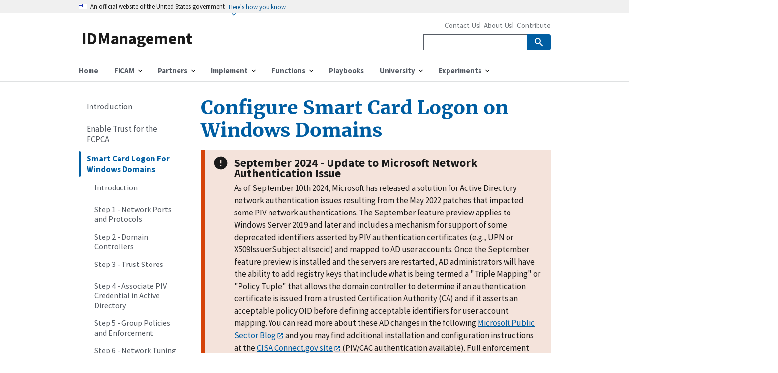

--- FILE ---
content_type: text/html; charset=utf-8
request_url: https://www.idmanagement.gov/implement/scl-windows/
body_size: 32739
content:


<!DOCTYPE html>

<html lang="en">



<head>
  <!-- Basic Page Needs
    ================================================== -->
  <meta charset="utf-8">
  <meta http-equiv="X-UA-Compatible" content="IE=edge">
  
  
  <!-- Comment out for AMP testing
  <meta http-equiv="Content-Security-Policy" content="default-src 'self';
  script-src 'report-sample' 'self' https://dap.digitalgov.gov/Universal-Federated-Analytics-Min.js https://ajax.googleapis.com/ajax/libs/jquery/3.6.0/jquery.min.js https://www.google-analytics.com/analytics.js;
  style-src 'report-sample' 'self';
  object-src 'none';
  base-uri 'self';
  connect-src 'self' https://search.usa.gov https://www.google-analytics.com;
  font-src 'self';
  frame-src 'self';
  img-src 'self';
  child-src 'self';
  manifest-src 'self';
  media-src 'self';
  prefetch-src 'self';
  form-action 'self' https://search.usa.gov;
  worker-src 'none';">
-->

  <!-- Mobile Specific Metas
    ================================================== -->
  <meta name="HandheldFriendly" content="True">
  <meta name="MobileOptimized" content="320">
  <meta name="viewport" content="width=device-width, initial-scale=1.0">

  <!-- Title and meta description
    ================================================== -->
  
  <title>Configure Smart Card Logon on Windows Domains - IDManagement</title>
  <meta property="og:title" content="Modernize Federal Identities">
  <meta property="og:url" content="https://www.idmanagement.gov">
  <!-- <meta name="description" content="IDManagement.gov is a collaboration between the Federal CIO Council and GSA to develop and share leading practices in protecting federal IT systems."> -->
  <meta property="og:image" content="https://www.idmanagement.gov/assets/logo/logo-gsa.png">
  <meta property="og:description" content="IDManagement.gov is a collaboration between the Federal CIO Council and GSA to develop and share leading practices in protecting federal IT systems.">

  <meta name="twitter:card" content="https://www.idmanagement.gov/assets/logo/logo-gsa.png" />
  <meta name="twitter:image" content="https://www.idmanagement.gov/assets/logo/logo-gsa.png" />
  <meta name="twitter:site" content="@" />
  <meta name="twitter:title" content="Modernize Federal Identities" />
  <meta name="twitter:description" content="IDManagement.gov is a collaboration between the Federal CIO Council and GSA to develop and share leading practices in protecting federal IT systems." />

  <meta property="og:type" content="website">
  <link rel="canonical" href="https://www.idmanagement.gov/implement/scl-windows/" />
  <meta property="og:url" content="https://www.idmanagement.gov/implement/scl-windows/" />

  <!-- Favicons
    ================================================== -->

  <!-- 128x128 -->
  <link rel="shortcut icon" type="image/ico" href="/assets/img/favicons/favicon.ico">
  <link rel="icon" type="image/png" href="/assets/img/favicons/favicon.png">
  <!-- 192x192, as recommended for Android http://updates.html5rocks.com/2014/11/Support-for-theme-color-in-Chrome-39-for-Android-->
  <!-- 57x57 (precomposed) for iPhone 3GS, pre-2011 iPod Touch and older Android devices -->
  <link rel="icon" type="image/png" sizes="192x192" href="/assets/img/favicons/favicon-192.png">
  <link rel="apple-touch-icon-precomposed" href="/assets/img/favicons/favicon-57.png">
  <!-- 72x72 (precomposed) for 1st generation iPad, iPad 2 and iPad mini -->
  <link rel="apple-touch-icon-precomposed" sizes="72x72" href="/assets/img/favicons/favicon-72.png">
  <!-- 114x114 (precomposed) for iPhone 4, 4S, 5 and post-2011 iPod Touch -->
  <link rel="apple-touch-icon-precomposed" sizes="114x114" href="/assets/img/favicons/favicon-114.png">
  <!-- 144x144 (precomposed) for iPad 3rd and 4th generation -->
  <link rel="apple-touch-icon-precomposed" sizes="144x144" href="/assets/img/favicons/favicon-144.png">

  <!-- Custom CSS and USWDS 3.5.0 |================================================== -->
  <link rel="stylesheet" href="/assets/css/uswds.min.css">
  <link rel="stylesheet" href="/assets/css/index.css">

  <!-- Sitemap.xml -->
  <link rel="sitemap" type="application/xml" title="Sitemap" href="/sitemap.xml" />

  <script src="/assets/js/search.js?1768505648806110945"></script>

  <!-- Bootstrap 5 CSS Library removed, not used, using USWDS only. (cjb) -->
  <!-- USWDS-INIT - prevents component content from "flashing" or "shifting"  -->
  <script src="/assets/js/uswds-init.min.js"></script>
</head>


<body>
  

<div class="page-landing-page layout-demo ">
  <a class="usa-skipnav" href="#main-content" aria-label="Skip to main content">Skip to main content</a>
  <div class="usa-banner">
    <div class="usa-accordion">
      <header class="usa-banner__header">
        <div class="usa-banner__inner">
          <div class="grid-col-auto">
            <img src="/assets/img/us_flag_small.png"  class="usa-banner__header-flag" alt="U.S. flag">
          </div>
          <div class="grid-col-fill tablet:grid-col-auto">
            <p class="usa-banner__header-text">An official website of the United States government</p>
            <p class="usa-banner__header-action" aria-hidden="true">Here’s how you know</p>
          </div>
          <button class="usa-accordion__button usa-banner__button" aria-expanded="false" aria-controls="gov-banner">
            <span class="usa-banner__button-text">Here's how you know</span>
          </button>
        </div>
      </header>
      <div class="usa-banner__content usa-accordion__content" id="gov-banner">
        <div class="grid-row grid-gap-lg">
          <div class="usa-banner__guidance tablet:grid-col-6">
            <img src="/assets/img/icon-dot-gov.svg" class="usa-banner__icon usa-media-block__img" alt="Dot gov">
            <div class="usa-media-block__body">
              <p>
                <strong>The .gov means it’s official.</strong>
                <br>
                Federal Government websites often end in .gov or .mil. Before sharing sensitive information, make sure
                you’re on a Federal Government site.
              </p>
            </div>
          </div>
          <div class="usa-banner__guidance tablet:grid-col-6">
            <img src="/assets/img/icon-https.svg" class="usa-banner__icon usa-media-block__img" alt="Https">
            <div class="usa-media-block__body">
              <p>
                <strong>The site is secure.</strong>
                <br>
                The <strong>https://</strong> ensures that you are connecting to the official website and that any
                information you provide is encrypted and transmitted securely.
              </p>
            </div>
          </div>
        </div>
      </div>
    </div>
  </div>
  <div class="usa-overlay"></div>
</div>

  
  

<header class="usa-header usa-header--extended" role="banner">
  <div class="usa-navbar">
    <div class="usa-logo" id="extended-logo">
  <em class="usa-logo__text"><a href="/" title="IDManagement" aria-label="IDManagement" style="padding:5px;">IDManagement</a></em>
  <!-- <em class="usa-logo__text"><a href="/" title="Home" aria-label="Home"><image src="/assets/logo/idmanagement_logo.png" alt="IDManagement.gov Logo" /></a></em> -->
</div>

    <button class="usa-menu-btn">Menu</button>
  </div>
  <nav role="navigation" class="usa-nav">
    <div class="usa-nav__inner">
      <button class="usa-nav__close"><img src="/assets/img/usa-icons/close.svg" alt="close"></button>
      <ul class="usa-nav__primary usa-accordion">
        
        
        
        
        <li class="usa-nav__primary-item">
          <a class="usa-nav__link"
            href="/" aria-label="Home"><span>Home</span></a>
        </li>
        
        
        
        
        <li class="usa-nav__primary-item" role="listitem">
          <button class="usa-accordion__button usa-nav__link" aria-expanded="false"
            aria-controls="primary-nav-2"><span>FICAM</span></button>
          <ul id="primary-nav-2" class="usa-nav__submenu">
            
            <li class="usa-nav__submenu-item">
              <a href="/arch/" aria-label="FICAM Architecture">FICAM Architecture</a>
            </li>
            
            <li class="usa-nav__submenu-item">
              <a href="/zero-trust/" aria-label="Zero Trust">Zero Trust</a>
            </li>
            
            <li class="usa-nav__submenu-item">
              <a href="/icamsolutions/" aria-label="GSA ICAM Solutions Roadmap">GSA ICAM Solutions Roadmap</a>
            </li>
            
            <li class="usa-nav__submenu-item">
              <a href="/icam-fibf/" aria-label="ICAM Federal Integrated Business Framework">ICAM Federal Integrated Business Framework</a>
            </li>
            
          </ul>
        </li>
        
        
        
        
        <li class="usa-nav__primary-item" role="listitem">
          <button class="usa-accordion__button usa-nav__link" aria-expanded="false"
            aria-controls="primary-nav-3"><span>Partners</span></button>
          <ul id="primary-nav-3" class="usa-nav__submenu">
            
            <li class="usa-nav__submenu-item">
              <a href="/vendors/" aria-label="Vendors">Vendors</a>
            </li>
            
            <li class="usa-nav__submenu-item">
              <a href="/acquisition-professionals/" aria-label="Acquisition Professionals">Acquisition Professionals</a>
            </li>
            
            <li class="usa-nav__submenu-item">
              <a href="/program-managers/" aria-label="Program Managers">Program Managers</a>
            </li>
            
          </ul>
        </li>
        
        
        
        
        <li class="usa-nav__primary-item" role="listitem">
          <button class="usa-accordion__button usa-nav__link" aria-expanded="false"
            aria-controls="primary-nav-4"><span>Implement</span></button>
          <ul id="primary-nav-4" class="usa-nav__submenu">
            
            <li class="usa-nav__submenu-item">
              <a href="/implement/" aria-label="ICAM Configuration Guides">ICAM Configuration Guides</a>
            </li>
            
            <li class="usa-nav__submenu-item">
              <a href="/implement/trust-fcpca/" aria-label="Enterprise Trust of the FCPCA">Enterprise Trust of the FCPCA</a>
            </li>
            
            <li class="usa-nav__submenu-item">
              <a href="/implement/scl-windows/" aria-label="Smart Card Logon for Operating Systems">Smart Card Logon for Operating Systems</a>
            </li>
            
            <li class="usa-nav__submenu-item">
              <a href="/implement/cba-azure/" aria-label="Certificate-based Authentication for Cloud">Certificate-based Authentication for Cloud</a>
            </li>
            
            <li class="usa-nav__submenu-item">
              <a href="/implement/outlook/" aria-label="Use Smart Cards with Applications">Use Smart Cards with Applications</a>
            </li>
            
            <li class="usa-nav__submenu-item">
              <a href="/implement/whfb/" aria-label="FIDO2 and Web Authentication">FIDO2 and Web Authentication</a>
            </li>
            
            <li class="usa-nav__submenu-item">
              <a href="/fpki/notifications/" aria-label="FPKI Ecosystem Changes">FPKI Ecosystem Changes</a>
            </li>
            
            <li class="usa-nav__submenu-item">
              <a href="/implement/mapping-of-sp800-53-ia-to-sp-800-63/" aria-label="Mapping of SP800-53 IA to SP 800-63">Mapping of SP800-53 IA to SP 800-63</a>
            </li>
            
            <li class="usa-nav__submenu-item">
              <a href="/implement/yubikey-guide/" aria-label="Okta Yubikey Implementation Guide">Okta Yubikey Implementation Guide</a>
            </li>
            
            <li class="usa-nav__submenu-item">
              <a href="/implement/unifyia-guide/" aria-label="Unifyia Implementation Guide for Passkeys (FIDO2)">Unifyia Implementation Guide for Passkeys (FIDO2)</a>
            </li>
            
          </ul>
        </li>
        
        
        
        
        <li class="usa-nav__primary-item" role="listitem">
          <button class="usa-accordion__button usa-nav__link" aria-expanded="false"
            aria-controls="primary-nav-5"><span>Functions</span></button>
          <ul id="primary-nav-5" class="usa-nav__submenu">
            
            <li class="usa-nav__submenu-item">
              <a href="/ficam/" aria-label="FICAM Program">FICAM Program</a>
            </li>
            
            <li class="usa-nav__submenu-item">
              <a href="/fpki/" aria-label="Federal PKI Program">Federal PKI Program</a>
            </li>
            
            <li class="usa-nav__submenu-item">
              <a href="/fips201ep/" aria-label="FIPS 201 Evaluation Program">FIPS 201 Evaluation Program</a>
            </li>
            
            <li class="usa-nav__submenu-item">
              <a href="/pivcardbody/" aria-label="PIV Card Body Approval Procedures">PIV Card Body Approval Procedures</a>
            </li>
            
            <li class="usa-nav__submenu-item">
              <a href="/gsapkissp/" aria-label="GSA PKI SSP Program">GSA PKI SSP Program</a>
            </li>
            
          </ul>
        </li>
        
        
        
        
        
        <li class="usa-nav__primary-item">
          <a class="usa-nav__link"
            href="/playbooks/" aria-label="Playbooks"><span>Playbooks</span></a>
        </li>
        
        
        
        
        <li class="usa-nav__primary-item" role="listitem">
          <button class="usa-accordion__button usa-nav__link" aria-expanded="false"
            aria-controls="primary-nav-7"><span>University</span></button>
          <ul id="primary-nav-7" class="usa-nav__submenu">
            
            <li class="usa-nav__submenu-item">
              <a href="/university/" aria-label="Introduction">Introduction</a>
            </li>
            
            <li class="usa-nav__submenu-item">
              <a href="/university/pki/" aria-label="PKI 101">PKI 101</a>
            </li>
            
            <li class="usa-nav__submenu-item">
              <a href="/university/fpki/" aria-label="FPKI 101">FPKI 101</a>
            </li>
            
            <li class="usa-nav__submenu-item">
              <a href="/university/pacs/" aria-label="PACS 101">PACS 101</a>
            </li>
            
            <li class="usa-nav__submenu-item">
              <a href="/university/piv/" aria-label="PIV 101">PIV 101</a>
            </li>
            
            <li class="usa-nav__submenu-item">
              <a href="/university/pivi/" aria-label="PIV-I 101">PIV-I 101</a>
            </li>
            
            <li class="usa-nav__submenu-item">
              <a href="/university/pm/" aria-label="ICAM PM 101">ICAM PM 101</a>
            </li>
            
            <li class="usa-nav__submenu-item">
              <a href="/university/policymatrix/" aria-label="ICAM Policy Matrix">ICAM Policy Matrix</a>
            </li>
            
          </ul>
        </li>
        
        
        
        
        <li class="usa-nav__primary-item" role="listitem">
          <button class="usa-accordion__button usa-nav__link" aria-expanded="false"
            aria-controls="primary-nav-8"><span>Experiments</span></button>
          <ul id="primary-nav-8" class="usa-nav__submenu">
            
            <li class="usa-nav__submenu-item">
              <a href="/experiments/" aria-label="Experiments">Experiments</a>
            </li>
            
            <li class="usa-nav__submenu-item">
              <a href="/experiments/cdns/paper1/" aria-label="CDN Reliability">CDN Reliability</a>
            </li>
            
            <li class="usa-nav__submenu-item">
              <a href="/experiments/cdns/paper2/" aria-label="CDN Attack Vectors">CDN Attack Vectors</a>
            </li>
            
            <li class="usa-nav__submenu-item">
              <a href="/experiments/cdns/paper3/" aria-label="Personal Security">Personal Security</a>
            </li>
            
            <li class="usa-nav__submenu-item">
              <a href="/experiments/pid/bestpractice/" aria-label="PIAM Identity Proofing">PIAM Identity Proofing</a>
            </li>
            
            <li class="usa-nav__submenu-item">
              <a href="/experiments/pid/service/" aria-label="PIAM Service">PIAM Service</a>
            </li>
            
            <li class="usa-nav__submenu-item">
              <a href="/experiments/pid/framework/" aria-label="PIAM Framework">PIAM Framework</a>
            </li>
            
            <li class="usa-nav__submenu-item">
              <a href="/experiments/pid/process/" aria-label="PIAM Process">PIAM Process</a>
            </li>
            
            <li class="usa-nav__submenu-item">
              <a href="/experiments/unifyia-mpiv-experiment/" aria-label="Mobile PIV (mPIV) Experiment">Mobile PIV (mPIV) Experiment</a>
            </li>
            
            <li class="usa-nav__submenu-item">
              <a href="/experiments/unifyia-pqc-experiment/" aria-label="Shatterproof Digital Identity - GSA PQC Experiment">Shatterproof Digital Identity - GSA PQC Experiment</a>
            </li>
            
          </ul>
        </li>
        
        
      </ul>
      <div class="usa-nav__secondary">
        <ul class="usa-nav__secondary-links">
          
          <li class="usa-nav__secondary-item">
            <a href="/contact-us/" aria-label="Contact Us">Contact Us</a>
          </li>
          
          <li class="usa-nav__secondary-item">
            <a href="/about-us/" aria-label="About Us">About Us</a>
          </li>
          
          <li class="usa-nav__secondary-item">
            <a href="/contribute/" aria-label="Contribute">Contribute</a>
          </li>
          
        </ul>
        


  
    <form id="search_form" class="usa-search usa-search--small" action="/search" accept-charset="UTF-8" method="get">
  

    <div role="search">
      <label class="usa-sr-only" for="extended-search-field-small">Search small</label>
      <input class="usa-input usagov-search-autocomplete" id="extended-search-field-small" type="search" name="query" autocomplete="off">
      <button class="usa-button" type="submit">
         <img src="/assets/img/usa-icons-bg/search--white.svg" class="usa-search__submit-icon" alt="Search">
</button>
    </div>
  </form>


      </div>
    </div>
  </nav>
</header>

  
  

<div class="usa-section gsa-usa-section">
  <div class="grid-container">
    <div class="grid-row grid-gap flex-align-start">
      
      
        <div class="usa-layout-docs__sidenav desktop:grid-col-3 usa-sticky-sidenav gsa-mobile">
          

<nav aria-label="Secondary navigation">
  <ul class="usa-sidenav">
    
      
      
      
    <li class="usa-sidenav__item">
      <a href="/implement/"
         
          >
         Introduction
      </a>
      
    </li>
    
      
      
      
    <li class="usa-sidenav__item">
      <a href="/implement/trust-fcpca/"
         
          >
         Enable Trust for the FCPCA
      </a>
      
    </li>
    
      
      
      
    <li class="usa-sidenav__item">
      <a href="/implement/scl-windows/"
          class="usa-current" 
          >
         Smart Card Logon For Windows Domains
      </a>
      
      <ul class="usa-sidenav__sublist">
        
  <li>
    <a href="#introduction" >Introduction </a>
  </li>

  <li>
    <a href="#step-1---network-ports-and-protocols" >Step 1 - Network Ports and Protocols </a>
  </li>

  <li>
    <a href="#step-2---domain-controllers" >Step 2 - Domain Controllers </a>
  </li>

  <li>
    <a href="#step-3---trust-stores" >Step 3 - Trust Stores </a>
  </li>

  <li>
    <a href="#step-4---account-linking" >Step 4 - Associate PIV Credential in Active Directory </a>
  </li>

  <li>
    <a href="#step-5---group-policies-and-enforcement" >Step 5 - Group Policies and Enforcement </a>
  </li>

  <li>
    <a href="#step-6---network-tuning" >Step 6 - Network Tuning </a>
  </li>

  <li>
    <a href="#step-7---local-certification-authority" >Step 7 - Local Certification Authority </a>
  </li>

  <li>
    <a href="#step-8---authentication-assurance" >Step 8 - Authentication Assurance </a>
  </li>

  <li>
    <a href="#troubleshooting-piv-logon" >Troubleshooting PIV Logon </a>
  </li>

      </ul>
      
    </li>
    
      
      
      
    <li class="usa-sidenav__item">
      <a href="/implement/scl-macos/"
         
          >
         Smart Card Logon for MacOS
      </a>
      
    </li>
    
      
      
      
    <li class="usa-sidenav__item">
      <a href="/implement/scl-ssh/"
         
          >
         Smart Card Logon for SSH
      </a>
      
    </li>
    
      
      
      
    <li class="usa-sidenav__item">
      <a href="/implement/scl-firefox/"
         
          >
         Smart Card Logon for Firefox
      </a>
      
    </li>
    
      
      
      
    <li class="usa-sidenav__item">
      <a href="/implement/whfb/"
         
          >
         Windows Hello for Business for Azure
      </a>
      
    </li>
    
      
      
      
    <li class="usa-sidenav__item">
      <a href="/implement/cba-azure/"
         
          >
         Certificate-Based Authentication for Azure
      </a>
      
    </li>
    
      
      
      
    <li class="usa-sidenav__item">
      <a href="/implement/outlook/"
         
          >
         Sign and Encrypt Email in Outlook
      </a>
      
    </li>
    
      
      
      
    <li class="usa-sidenav__item">
      <a href="/fpki/notifications/"
         
          >
         FPKI Ecosystem Changes
      </a>
      
    </li>
    
      
      
      
    <li class="usa-sidenav__item">
      <a href="/implement/fpkicite/"
         
          >
         FPKI Test Environment
      </a>
      
    </li>
    
      
      
      
    <li class="usa-sidenav__item">
      <a href="/implement/mapping-of-sp800-53-ia-to-sp-800-63/"
         
          >
         Mapping of SP800-53 IA to SP 800-63
      </a>
      
    </li>
    
      
      
      
    <li class="usa-sidenav__item">
      <a href="/implement/yubikey-guide/"
         
          >
         Okta Yubikey Implementation Guide
      </a>
      
    </li>
    
      
      
      
    <li class="usa-sidenav__item">
      <a href="/implement/unifyia-guide/"
         
          >
         Unifyia Implementation Guide for Passkeys (FIDO2)
      </a>
      
    </li>
    
  </ul>
</nav>

        </div>
      

      <main class="usa-layout-docs usa-layout-docs__main usa-prose desktop:grid-col-9" id="main-content">
        
          <h1>Configure Smart Card Logon on Windows Domains</h1>
        
        <div class="usa-alert usa-alert--error" role="alert">
  <div class="usa-alert__body">
    <h4 class="usa-alert__heading">September 2024 - Update to Microsoft Network Authentication Issue</h4>
    <p class="usa-alert__text">
      As of September 10th 2024, Microsoft has released a solution for Active Directory network authentication issues resulting from the May 2022 patches that impacted some PIV network authentications. The September feature preview applies to Windows Server 2019 and later and includes a mechanism for support of some deprecated identifiers asserted by PIV authentication certificates (e.g., UPN or X509IssuerSubject altsecid) and mapped to AD user accounts.  Once the September feature preview is installed and the servers are restarted, AD administrators will have the ability to add registry keys that include what is being termed a "Triple Mapping" or "Policy Tuple" that allows the domain controller to determine if an authentication certificate is issued from a trusted Certification Authority (CA) and if it asserts an acceptable policy OID before defining acceptable identifiers for user account mapping.  You can read more about these AD changes in the following <a class="usa-link usa-link--external" href="https://techcommunity.microsoft.com/t5/public-sector-blog/enable-strong-name-based-mapping-in-government-scenarios/ba-p/4240402" target="_blank" rel="noopener noreferrer">Microsoft Public Sector Blog</a> and you may find additional installation and configuration instructions at the <a class="usa-link usa-link--external" href="https://community.connect.gov/pages/viewpage.action?pageId=2471068012" target="_blank" rel="noopener noreferrer">CISA Connect.gov site</a> (PIV/CAC authentication available).  Full enforcement mode for use of approved identifiers is still planned to go into effect on February 11, 2025 and compatibility mode will be fully retired on September 10th, 2025.  See Step 4 below regarding Account Linking for further details.
    </p>
  </div>
</div>

<div class="usa-alert usa-alert--info">
  <div class="usa-alert__body">
    <h3 class="usa-alert__heading">Approved AltSecID Identifiers</h3>
    <p class="usa-alert__text"><p>If your on-premise Active Directory user account mappings already use X509SKI or X509IssuerSerialNumber altsecid, you will not need to take any action as a result of the September 2024 Microsoft updates.</p>
</p>
  </div>
</div>

<h2 id="introduction">Introduction</h2>

<p>These Windows Domain configuration guides will help you configure your Windows <em>network domain</em> for smart card logon using PIV credentials.</p>

<p>There are many useful pages and technical articles available online that include details on configurations and using generic smart cards.  The information presented here addresses common questions and configurations <strong>specific</strong> to the U.S. federal government, <strong>PIV</strong> smart cards, and U.S. federal civilian agency certification authorities.</p>

<div class="usa-alert usa-alert--info">
  <div class="usa-alert__body">
    <h3 class="usa-alert__heading">Teamwork</h3>
    <p class="usa-alert__text"><p>Work with your Network Engineers, Domain Admins, Account Management, and Information Security colleagues to review the information, perform the configurations, and troubleshoot any issues.</p>
</p>
  </div>
</div>

<h2 id="pre-launch-checklist">Pre-Launch Checklist</h2>

<p>Check the following items <strong>before</strong> reviewing these network guides and lessons learned:</p>

<ol>
  <li>Users have PIV credentials and PIV card readers.</li>
  <li>You are using Microsoft Active Directory to manage your Windows network.</li>
  <li>Domain Controllers are running Microsoft Windows Server 2019 or newer.</li>
  <li>User workstations <strong>are joined</strong> to your network and are Windows 10 or newer.</li>
</ol>

<h2 id="configuration-checklist">Configuration Checklist</h2>

<p>There are five configuration categories to review with your colleagues.  All five include steps that must be completed; it’s best to review and complete the configuration categories in this order:</p>

<ol>
  <li><a href="#step-1---network-ports-and-protocols" class="usa-link">Network Ports and Protocols</a></li>
  <li><a href="#step-2---domain-controllers" class="usa-link">Domain Controllers</a></li>
  <li><a href="#step-3---trust-stores" class="usa-link">Trust Stores</a></li>
  <li><a href="#step-4---account-linking" class="usa-link">Account Linking: Associating PIV credentials with User Accounts</a></li>
  <li><a href="#step-5---group-policies-and-enforcement" class="usa-link">Group Policies and Enforcement</a></li>
</ol>

<p>There are five additional guides:</p>

<ol>
  <li><a href="#step-6---network-tuning" class="usa-link">Network Tuning</a></li>
  <li><a href="#step-7---local-certification-authority" class="usa-link">Local Certification Authority</a></li>
  <li><a href="#step-8---authentication-assurance" class="usa-link">Authentication Assurance</a></li>
</ol>

<p>We want to add additional information for installing Online Certificate Status Protocol (OCSP) services, addressing common errors and troubleshooting, and configuring for other operating systems.</p>

<p>Submit an <a href="https://github.com/GSA/idmanagement.gov/issues/new" target="_blank" rel="noopener noreferrer" class="usa-link">Issue</a> to identify information that would be helpful to you, or consider contributing a page to these guides with your lessons learned.</p>

<!-- from https://playbooks.idmanagement.gov/piv/network/ports/  is now an internal page link to here(#ports-and-protocols) instead of its own guilde -->

<h2 id="step-1---network-ports-and-protocols">Step 1 - Network Ports and Protocols</h2>

<p>Your workstations, servers, network domain controllers, and applications need to validate the <a href="/university/pki/#revocation-checking" rel="noopener noreferrer" class="usa-link">revocation status</a> of the PIV certificates and all intermediate certificate authority (CA) certificates.  In addition, the <a href="/university/pki/#establishing-trust" rel="noopener noreferrer" class="usa-link">certificate chain</a> path building may retrieve and download the intermediate CA certificates.</p>

<p>The validation occurs in real time (with some caching) and requires ensuring network traffic is open and available to the destination web services, ports, and protocols.  Many U.S. federal agencies implement a layered network security model with demilitarized zones (DMZs), proxies, and Trusted Internet Connections (TICs) to monitor, defend, and protect the networks, applications and users.</p>

<h2 id="verifying-and-troubleshooting">Verifying and Troubleshooting</h2>
<p>Non-accessible endpoints for the web services due to firewalls blocking access is a very common root cause for errors.  If you encounter user errors including “Cannot validate” and similar domain controller errors, your first troubleshooting step should be to verify your network and access.</p>

<div class="usa-alert usa-alert--info">
  <div class="usa-alert__body">
    <h3 class="usa-alert__heading">nslookup and certutil are your friendly tools</h3>
    <p class="usa-alert__text"><p>Restricted or denied access to Internet web services including the OCSP and CRL web services used in the certificate validations lead to common errors and issues.  Collaborate with your Network Engineers to review the web services, IP addresses, ports and protocols, and verify access from all local and wide-area network segments.</p>
</p>
  </div>
</div>

<p>It is simple to begin troubleshooting if the web services endpoints are accessible or blocked by firewall rules.  You have the basic four utility tools for troubleshooting:</p>

<ul>
  <li>certutil (Microsoft)</li>
  <li>openssl</li>
  <li>nslookup</li>
  <li>tracert</li>
</ul>

<p>For the typical network domain, <em>certutil</em> will be your best option to identify a number of possible root causes.  There are many options available in the <em>certutil</em> utility tool, and two are covered here.</p>

<p>Export your <em>public</em> key and certificate for PIV Authentication to a .cer file (mypiv_auth.cer), and run the following command in a command line from workstation(s) <em>and</em> domain controller(s):</p>

<div class="language-plaintext highlighter-rouge"><div class="highlight"><pre class="highlight"><code>  certutil -verify -urlfetch mypiv_auth.cer &gt;&gt;verify_piv.txt
</code></pre></div></div>

<p>The text file output will include a <em>full</em> check against all options for CRLs, OCSP, intermediate certificates to verify a trust chain, and the root (COMMON).  Review all items and ensure at least one successful verification message is included for <em>each check</em>.  You may see errors for the LDAP verifications and these can be ignored if a CRL or OCSP check is successful.</p>

<div class="usa-alert usa-alert--warning">
  <div class="usa-alert__body">
    <h3 class="usa-alert__heading">Time is important</h3>
    <p class="usa-alert__text"><p>When reviewing the verification messages, you should pay careful attention to the time.  For example, if a CRL file is not downloaded in under 15 seconds, it is very likely that you will encounter network authentication errors and will need to perform some tuning.</p>
</p>
  </div>
</div>

<p>There is also a graphical user interface to help perform these verification checks.</p>

<div class="language-plaintext highlighter-rouge"><div class="highlight"><pre class="highlight"><code>  certutil -v -url mypiv_auth.cer
</code></pre></div></div>
<p>The graphical user interface allows you to check OCSP, CRL, and AIA (intermediate certificate retrievals).</p>

<div class="usa-alert usa-alert--error" role="alert">
  <div class="usa-alert__body">
    <h4 class="usa-alert__heading">Can federally operated certificate revocation services (CRL, OCSP) operate on port 80?</h4>
    <p class="usa-alert__text">
      Yes. This very narrow class of services, that provide CRL and OCSP information for the purposes of verifying the revocation status of certificates used to make other HTTPS connections, should abide by best practices in the field and their respective specifications. For CRLs, follow 
      <a class="usa-link usa-link--external" href="https://tools.ietf.org/html/rfc5280" target="_blank" rel="noopener noreferrer">RFC 5280</a>
      which states CAs <strong>SHOULD NOT</strong> include URIs that specify https, ldaps, or similar schemes in extensions. For OCSP, follow 
      <a class="usa-link usa-link--external" href="https://tools.ietf.org/html/rfc6960" target="_blank" rel="noopener noreferrer">RFC 6960</a>
      which states a CA may use port 443 for OCSP where privacy is a requirement. Agencies are encouraged to operate OCSP and CRL services via hostnames specifically reserved for those services, so that other related information and functionality can be served securely and privately. For more information see the 
      <a class="usa-link usa-link--external" href="https://https.cio.gov/guide/#are-federally-operated-certificate-revocation-services-crl-ocsp-also-required-to-move-to-https" target="_blank" rel="noopener noreferrer">Federal CIO Council HTTPS-Only Standard</a>
      .
    </p>
  </div>
</div>

<h2 id="web-services-for-validating-piv-certificates">Web Services for Validating PIV Certificates</h2>

<p><a href="/university/pki/#revocation-checking" rel="noopener noreferrer" class="usa-link">Revocation</a> status is validated using using either Online Certificate Status Protocol (OCSP) or Certificate Revocation Lists (CRLs). To meet your initial network requirements, you should ensure the OCSP and CRL URLs included in <em>your agency</em> users’ <a href="/university/piv/#view-your-piv-credential-certificates" rel="noopener noreferrer" class="usa-link">PIV Credential Certificates</a> are accessible from all workstations and domain controllers.</p>

<table>
  <thead>
    <tr>
      <th>Type</th>
      <th>Certificate Extension</th>
      <th>Protocol (Port)</th>
      <th>Considerations</th>
    </tr>
  </thead>
  <tbody>
    <tr>
      <td>OCSP</td>
      <td>Authority Information Access</td>
      <td>HTTP (80)</td>
      <td>All PIV certificates have OCSP references and OCSP URLs which are Internet accessible and provided by the issuing CA. Intermediate CAs are <strong>not</strong> required to have OCSP available for the <em>intermediate</em> certificates.</td>
    </tr>
    <tr>
      <td>CRL</td>
      <td>CRL Distribution Point (CDP)</td>
      <td>HTTP (80)</td>
      <td>All PIV certificates have CRL capabilities provided by the issuing CA.  All intermediate CA certificates have CRL capabilities.  CRL files have an expiration time that varies between 6 to 18 hours. CRL file sizes range from a few kilobytes to more than 30 megabytes (MB).</td>
    </tr>
  </tbody>
</table>

<p>Lightweight Directory Application Protocol (LDAP) for retrieving information is not preferred and has been increasingly deprecated; therefore, LDAP is not included.</p>

<p>There are dozens of OCSP and CRL URLs for <em>all</em> issued PIV credentials.  If you have users with PIV credentials from other agencies or partners, identifying all the URLs to verify against your network configurations will be more complex.</p>

<div class="usa-alert usa-alert--success">
  <div class="usa-alert__body">
    <h4 class="usa-alert__heading">Externally Issued PIV Revocation Resources</h4>
    <p class="usa-alert__text">
     You can find end-entity CRL Distribution Point and OCSP URIs under our Active PIV Issuing CA page in the event you require revocation information for externally issued <a class="usa-link usa-link--external" href="https://www.idmanagement.gov/fpki/notifications/#active-issuing-ca-certificate-details" target="_blank">PIV CAs</a>.
    </p>
  </div>
</div>

<h2 id="web-services-for-the-federal-public-key-infrastructure">Web Services for the Federal Public Key Infrastructure</h2>

<p>The Federal Common Policy Certificate Authority G2 (COMMON) is the root certificate authority and has web services to publish both certificate chains (p7b files) and CRLs for all intermediate certificate authorities which the root signs.</p>

<p>To enable communications with these Federal Common Policy Certificate Authority services, including those currently operational and any expansion, you should verify outbound communications to the base domain of <em>http.fpki.gov</em>. For example, a successful connection to <a href="http://repo.fpki.gov/fcpca/fcpcag2.crt" target="_blank" rel="noopener noreferrer" class="usa-link usa-link--external">http://repo.fpki.gov/fcpca/fcpcag2.crt</a> will download a copy of the Federal Common Policy CA certificate.</p>

<p>You should consider allowing two protocols (ports): HTTP (80) and DNS (53).  Although the web services for publishing CRLs are not currently served over HTTPS (443), you may want to allow HTTPS (443) to future proof for any expansion.</p>

<h2 id="step-2---domain-controllers">Step 2 - Domain Controllers</h2>

<p>To use smart cards and PIV credentials for network authentication, all domain controllers need to have domain controller authentication certificates.</p>

<div class="usa-alert usa-alert--info">
  <div class="usa-alert__body">
    <h3 class="usa-alert__heading">Devices authenticate too!</h3>
    <p class="usa-alert__text"><p>When your users are using certificates to authenticate to the network, the domain controllers are also authenticating as devices using certificates. Each works together to create secure connections. To learn more, search for online resources that discuss Public Key Cryptography for Initial Authentication (PKINIT) protocols.</p>
</p>
  </div>
</div>

<p>This page contains information on domain controller certificate profiles and issuing domain controller certificates.</p>

<h2 id="domain-controller-certificate-profiles">Domain Controller Certificate Profiles</h2>

<p>Domain controller certificates must be issued with a set of specific extensions and values.  The certificate profile for each domain controller must meet the following requirements:</p>

<ul>
  <li>
    <p>The certificate <strong>Key Usage</strong> extension must contain:</p>

    <div class="language-plaintext highlighter-rouge"><div class="highlight"><pre class="highlight"><code>      Digital Signature, Key Encipherment
</code></pre></div>    </div>
  </li>
  <li>
    <p>The certificate <strong>Enhanced Key Usage</strong> extension must contain:</p>

    <div class="language-plaintext highlighter-rouge"><div class="highlight"><pre class="highlight"><code>      Client Authentication (1.3.6.1.5.5.7.3.2)
      Server Authentication (1.3.6.1.5.5.7.3.1)
</code></pre></div>    </div>
  </li>
  <li>
    <p>The certificate <strong>Subject Alternative Name</strong> extension must contain the Domain Name System (DNS) qualifier and fully qualified domain controller name.  For example:</p>

    <div class="language-plaintext highlighter-rouge"><div class="highlight"><pre class="highlight"><code>      DNS Name=controller1.intranet.agency.gov
</code></pre></div>    </div>
  </li>
  <li>
    <p>The certificate <strong>Subject Alternative Name</strong> must also contain the domain controller’s Global Unique Identifier (GUID) (i.e., for the “domain controller object”).</p>

    <ul>
      <li>To determine the domain controller’s GUID, start <strong>Ldp.exe</strong> and locate the <strong>domain-naming context</strong>.</li>
      <li>
        <p>Double-click on the <strong>name of the domain controller</strong> whose GUID you want to view.</p>

        <blockquote>
          <p>The list of attributes for the domain controller object contains <strong>“Object GUID” followed by a long number</strong>. The number is the object GUID. For example:</p>
        </blockquote>

        <div class="language-plaintext highlighter-rouge"><div class="highlight"><pre class="highlight"><code>    Other Name: 1.3.6.1.4.1.311.25.1 = ac 4b 29 06 bb d6 5d 4f e3 9c 4c ab c3 6a 55 d9
</code></pre></div>        </div>

        <blockquote>
          <p>The domain controller’s certificate must be installed in the domain controller’s local computer’s <strong><em>personal certificate store</em></strong>.</p>
        </blockquote>
      </li>
    </ul>
  </li>
</ul>

<div class="usa-alert usa-alert--info">
  <div class="usa-alert__body">
    <h3 class="usa-alert__heading">Supported Domain Controller Identifiers</h3>
    <p class="usa-alert__text"><p>Many Domain Controllers are issued device certificates via Active Directory Certificate Services (ADCS) that may be operating an Only Locally Trusted PKI also known as an “Enterprise” PKI. Those ADCS implementers will want to include the Microsoft proprietary Security Identifier (SID) in their DC certificate profile to ensure compliance with recent Microsoft changes. For other AD implementers who receive DC certificates from their PIV Shared Service Provider, you may want to work with that provider to include the SID in any renewed or rekeyed DC certificates.</p>
</p>
  </div>
</div>

<ul>
  <li>
    <p>It is also recommended to include a non-critical Security Identifier (ObjectSID) extension in your DC certificates, for example:</p>

    <div class="language-plaintext highlighter-rouge"><div class="highlight"><pre class="highlight"><code>      1.3.6.1.4.1.311.25.2 = S-1-5-domain-516
</code></pre></div>    </div>
  </li>
</ul>

<div class="usa-alert usa-alert--error" role="alert">
  <div class="usa-alert__body">
    <h4 class="usa-alert__heading">Avoid Vulnerabilities with Device Identifiers</h4>
    <p class="usa-alert__text">
      Vulnerabilities identified in CVEs reported in May 2022 have outlined potential avenues for network authentication based on spoofed or emulated device certificates that have not been issued by trusted CAs.  In order to avoid these vulnerabilities, AD implementers must prohibit the use of any non-person entity (NPE or Devices to include DCs) certificates issued by CAs listed in GPO policy tuples.  Please see the following <a class="usa-link usa-link--external" href="https://support.microsoft.com/en-us/topic/kb5014754-certificate-based-authentication-changes-on-windows-domain-controllers-ad2c23b0-15d8-4340-a468-4d4f3b188f16" target="_blank" rel="noopener noreferrer">Microsoft Knowledge Blog</a> for additional specifics regarding these vulnerabilities. 
    </p>
  </div>
</div>

<h2 id="issue-domain-controller-certificates">Issue Domain Controller Certificates</h2>

<p>U.S. federal civilian agencies have a variety of information security policies.  These policies cover whether you should use a domain controller certificate issued from your agency’s local enterprise certification authority (CA) or whether the certificate must be issued from a CA managed and certified under the Federal Public Key Infrastructure (FPKI).  Each agency’s information security policy should be followed.</p>

<p>It is not recommended to set up a local enterprise CA just to issue domain controller certificates without ensuring the proper management and security protections are enabled.  Your Chief Information Security Officer (CISO) must have awareness and oversight established for the CA management.</p>

<p>Collaborate with your CISO or Information Security Office for a definitive answer and direction.</p>

<p>If you do have a local enterprise CA, <a href="#step-7---local-certificate-authority" class="usa-link">here are some tips</a>.</p>

<h2 id="step-3---trust-stores">Step 3 - Trust Stores</h2>

<p>Follow <a href="/implement/trust-fcpca/#step-2---distribute-to-operating-systems" rel="noopener noreferrer" class="usa-link">Step 3 - Distribute to Operating System from the distribute FCPCA configuration guide</a>.</p>

<div class="usa-alert usa-alert--info">
  <div class="usa-alert__body">
    <h3 class="usa-alert__heading">Mutual Trust</h3>
    <p class="usa-alert__text"><p>Note that both the client machine and domain controller trust stores must be configured for mutual authentication. As a result, the domain controller issuing and root CA certificates needs to be included in the client trust store and the client PIV authentication issuing, intermediate and root certificates need to be able to be trusted by the domain controller.</p>
</p>
  </div>
</div>

<h2 id="step-4---account-linking">Step 4 - Account Linking</h2>

<p><em>Account linking</em> refers to the process of associating a certificate on a user’s PIV credential with their domain account.</p>

<h2 id="comparing-altsecurityidentities-and-user-principal-name">Comparing altSecurityIdentities and User Principal Name</h2>

<p>There are two account linking attributes to choose from:</p>
<ul>
  <li>altSecurityIdentities (<em>recommended</em>)</li>
  <li>User Principal Name (UPN)</li>
</ul>

<p>It’s not possible to configure a domain to use <em>both</em> altSecurityIdentities <em>and</em> User Principal Name mapping. You must choose <strong>one</strong> of these options and configure its use for <em>all</em> domain users.</p>

<h3 id="altsecurityidentities-approach">altSecurityIdentities Approach</h3>
<ul>
  <li>Each PIV credential can be associated with <strong>more than one</strong> account.
    <ul>
      <li>This flexibility allows for the association of a single PIV credential certificate to an individual’s end-user and privileged user account(s).</li>
    </ul>
  </li>
  <li>Users are presented with an additional field during network authentication to identify which account the user wants to access. This field is known as the <em>User Name Hint</em>.
    <ul>
      <li>The User Name Hint informs Windows which account the user is trying to log in to if the mapped certificate is associated with multiple accounts.</li>
      <li>Entering a User Name Hint is optional if the user’s PIV Authentication certificate UPN matches their Windows logon name.</li>
    </ul>
  </li>
  <li>You can choose from one of <a href="#1-link-the-piv-authentication-certificate" class="usa-link">six options</a> to map a certificate to a given account.</li>
  <li>There is more flexibility for accepting PIV credentials issued by other government agencies or partners, including PIV-Interoperable (PIV-I) credentials.</li>
</ul>

<h3 id="user-principal-name-approach">User Principal Name Approach</h3>
<ul>
  <li>Each PIV credential can only be associated with <strong>one</strong> account.</li>
  <li>The UPN value from the <em>Subject Alternate Name</em> in the PIV Authentication certificate is required.</li>
  <li>There is no flexibility for associating the PIV credential to separate privileged accounts.</li>
  <li>There is less flexibility for accepting PIV credentials issued by other government agencies or partners, including PIV-I credentials.</li>
</ul>

<h2 id="transitioning-from-upn-mapping-to-altsecurityidentities-mapping">Transitioning from UPN Mapping to altSecurityIdentities Mapping</h2>
<p>If you have a large network with many domains, you should carefully plan the migration from User Principal Name to the altSecurityIdentities account linking method.</p>

<div class="usa-alert usa-alert--warning">
  <div class="usa-alert__body">
    <h3 class="usa-alert__heading">Use of UPN by Applications</h3>
    <p class="usa-alert__text"><p>You may find that you have many applications that rely on User Principal Name values.  There is no need to remove existing or stop populating new User Principal Name values in your transition to altSecurityIdentities.</p>
</p>
  </div>
</div>

<p>There are three steps to implement altSecurityIdentities account linking:</p>
<ol>
  <li><a href="#option-1-link-the-piv-authentication-certificate" class="usa-link">Link the PIV Authentication Certificate</a></li>
  <li><a href="#option-2-enable-user-name-hints" class="usa-link">Enable User Name Hints</a></li>
  <li><a href="#option-3-disable-user-principal-name-mapping" class="usa-link">Disable User Principal Name Mapping</a></li>
</ol>

<h2 id="option-1-link-the-piv-authentication-certificate">Option 1. Link the PIV Authentication Certificate</h2>
<p>First, you need to link each user’s PIV Authentication certificate to their domain account(s).  This is accomplished by populating data extracted from the user’s PIV Authentication certificate into their Active Directory record, specifically into the <strong>altSecurityIdentities</strong> attribute.</p>

<p>Adding altSecurityIdentities attributes <strong>will not</strong> break existing UPN account linking or cause smart card logon to fail. It’s possible to plan your transition carefully and to take your time populating the altSecurityIdentities attribute for domain users.</p>

<p>There are six altsecid mapping options to choose from; however, three of these are considered to be “weak” identifiers that will either need to be migrated to a “strong” identifier or policy table mappings will need to be implemented to allow for use of an Issuer/Subject altsecid.</p>

<div class="usa-alert usa-alert--warning">
  <div class="usa-alert__body">
    <h3 class="usa-alert__heading">Depricated Mappings</h3>
    <p class="usa-alert__text"><p>As of September 2024, Microsoft has depricated the use of Subject and RFC822 altsecid mappings as they were considered vulnerable to spoofing attempts.</p>
</p>
  </div>
</div>

<table>
  <thead>
    <tr>
      <th>Options</th>
      <th>Tag</th>
      <th>Example</th>
      <th>Strength</th>
      <th>Considerations</th>
    </tr>
  </thead>
  <tbody>
    <tr>
      <td>Issuer and Subject</td>
      <td>X509:&lt;I&gt;&lt;S&gt;</td>
      <td>X509:<br />&lt;I&gt;C=US,O=U.S. Government,<br />OU=Certification Authorities,OU=Government Demonstration CA<br />&lt;S&gt;C=US,O=U.S. Government,<br />OU=Government Agency,<br />CN=JANE DOE OID.0.9.2342.19200300.100.1.1=<br />47001003151020</td>
      <td>Supported with Policy Tuple</td>
      <td>Implementers will need to leverage a policy tuple to accomodate this altsecid.  Note the spaces carefully when testing machine-readable formats of the certificate extensions versus the human-readable formats.</td>
    </tr>
    <tr>
      <td>Issuer and Serial Number</td>
      <td>X509:&lt;I&gt;&lt;SR&gt;</td>
      <td>X509:<br />&lt;I&gt;C=US,O=U.S. Government,<br />OU=Certification Authorities,<br />OU=Government Demonstration CA<br />&lt;SR&gt;46a65d49</td>
      <td>Supported</td>
      <td>Serial number is stored in a reversed byte order from the human-readable version, starting at the most significant byte.</td>
    </tr>
    <tr>
      <td>Subject Key Identifier</td>
      <td>X509:&lt;br/&gt;<SKI></SKI></td>
      <td>X509:&lt;SKI&gt;df2f4b04462a5aba81fec3a42e3b94beb8f2e087</td>
      <td>Supported</td>
      <td>Highly unique; may be difficult to manage.</td>
    </tr>
    <tr>
      <td>SHA1 hash of public key</td>
      <td>X509:&lt;SHA1-PUKEY&gt;</td>
      <td>X509:<br />&lt;SHA1-PUKEY&gt;50bf88e67522ab8ce093ce51830ab0bcf8ba7824</td>
      <td>Supported</td>
      <td>Highly unique; may be difficult to manage.</td>
    </tr>
    <tr>
      <td>Subject</td>
      <td>X509:&lt;S&gt;</td>
      <td>X509:<br />&lt;S&gt;C=US,O=U.S. Government,<br />OU=Government Agency,<br />CN=JANE DOE OID.0.9.2342.19200300.100.1.1=25001003151020</td>
      <td>Deprecated</td>
      <td>This field is no longer supported for altsecid mapping as of Sept 2024.</td>
    </tr>
    <tr>
      <td>RFC822 name</td>
      <td>X509:&lt;RFC822&gt;</td>
      <td>X509:<br />&lt;RFC822&gt;john.smith@hhs.gov</td>
      <td>Deprecated</td>
      <td>This field is no longer supported for altsecid mapping as of Sept 2024.</td>
    </tr>
  </tbody>
</table>

<div class="usa-alert usa-alert--info">
  <div class="usa-alert__body">
    <h3 class="usa-alert__heading">Use of Security Identifiers (SID)</h3>
    <p class="usa-alert__text"><p>Although it is not mandated by FPKI PIV certificate profiles, an SID is a Microsoft priorietary identifier that can be asserted as a non-critical extension in a PIV authentication certificate and used for AD user account mapping.</p>
</p>
  </div>
</div>

<p>Policy tuple mappings to accomodate some weak identifier mappings are available in Windows Server 2019 and later as of September 10th, 2024.  Tuple mappings are defined via group policy, specifically <em>Administrative Settings / System / KDC</em> under an entry titled <strong>“Allow name-based strong mappings for certificates”</strong>  wherein administrators can define three things to include:</p>
<ol>
  <li>Trusted issuing CA - identified by its certificate thumbprint, each tuple will be unique to each issuing CA thumbprint</li>
  <li>Trusted certificate policy OID - ensures that the client certificate is issued acording to a certain policy or policies, and</li>
  <li>Name matching - defines what field to extract from the certificate that meets the previous two conditions for correlation to AD user accounts, this will generally be UPN suffix and/or altsecid IssuerSubject</li>
</ol>

<p>Note that if you authenticate PIV certificates from multiple issuing CAs you will require several registry entries with the tuple mapping to account for the unique thumbprints of each issuing CA.</p>

<p>The following examples provide a few options for various potential policy tuple values that can be used to identify a few types of certificate based network authentication credentials.</p>

<ol>
  <li>
    <p>UPN only policy tuple for a standard internal PIV user (Entrust Managed Services SSP CA, PIV Authentication OID, Department of Health and Human Services UPN Suffix)</p>

    <div class="language-plaintext highlighter-rouge"><div class="highlight"><pre class="highlight"><code>     19fea49c468760edce9600a9da9657b484734d24; 2.16.840.1.101.3.2.1.3.13; UPNsuffix=hhs.gov
</code></pre></div>    </div>
  </li>
  <li>
    <p>Altsecid policy tuple for a priviledged administrator with an ALT token (Entrust Managed Services SSP CA, Common-Hardware Token, Issuer/Subject altsecid)</p>

    <div class="language-plaintext highlighter-rouge"><div class="highlight"><pre class="highlight"><code>     19fea49c468760edce9600a9da9657b484734d24; 2.16.840.1.101.3.2.1.3.7; IssuerSubject
</code></pre></div>    </div>
  </li>
  <li>
    <p>Altsecid policy tuple for an external PIV or dPIV user (NASA Operational CA, PIV Authentication and dPIV Authentication OIDs, Issuer/Subject altsecid)</p>

    <div class="language-plaintext highlighter-rouge"><div class="highlight"><pre class="highlight"><code>     67ddd6f4be3b69568f591bf999db2ef3085f7c5bl, 2.16.840.1.101.3.2.1.3.13, 2.16.840.1.101.3.2.1.3.40; IssuerSubject
</code></pre></div>    </div>
  </li>
</ol>

<p>Identity certificates used for Windows logon can generally be found:</p>
<ul>
  <li>On the smart card itself.</li>
  <li>By requesting the certificates directly from the smart card issuer (either the CA or RA).</li>
  <li>By exporting the certificates from a third party application in which the certificates are already registered.</li>
</ul>

<p>Each of these options is discussed below.</p>

<p><strong>Gather Certificate from Smart Card</strong> <br />
To gather the certificate from the smart card using a Windows workstation, have the cardholder do the following:</p>
<ol>
  <li>Open the Start Menu, located in the bottom left corner of the screen. <br /></li>
  <li>Type <strong>command prompt</strong>. <br /></li>
  <li>In the prompt, type <strong>certutil -scinfo</strong>. <br /> 
<img src="/assets/piv/pivaccount-certutil.png" alt="A screenshot of a command prompt with certutil information." width="430" height="76" /></li>
  <li>Press <strong>Enter</strong>. <br /></li>
  <li>The cardholder will be prompted several times for a PIN, but a PIN is not required for this operation. Have the cardholder press <strong>cancel</strong> each time they are prompted for a PIN until they see the Certificate List. <br />
<img src="/assets/piv/pivaccount-cert-list.png" alt="A screenshot of a Windows Security Certificate List window." width="303" height="268" /> <br /></li>
  <li>Have the cardholder click <strong>Click here to view certificate properties</strong>. The appropriate certificate will list “Smart Card Logon” in the intended purposes on the General tab. If the certificate has this purpose listed, have the cardholder proceed to Step 7. Otherwise, have the cardholder close the certificate, click <strong>more choices</strong> on the Certificate List, click another certificate in the list, and click <strong>Click here to view certificate properties</strong> until the correct certificate has been identified. <br />
<img src="/assets/piv/pivaccount-cert-details.png" alt="A screenshot of a Certificate Details window." width="340" height="458" /> <br /></li>
  <li>Have the cardholder select the <strong>Details</strong> tab and then proceed with the steps below. <br /></li>
  <li>Click <strong>copy to file</strong> to start the certificate export wizard. <br /></li>
  <li>Click <strong>Next</strong>. <br /></li>
  <li>Click <strong>Next</strong> again to indicate that the cardholder does not wish to export the private key. <br /></li>
  <li>Click <strong>Next</strong> again to use the default DER encoding. <br /></li>
  <li>Click <strong>Browse</strong> to select where to save the certificate. Have the cardholder select a location that he or she has permission to save to, such as Desktop or Documents. <br /></li>
  <li>Enter a meaningful name for the certificate (such as the cardholder’s name or employee ID). <br /></li>
  <li>Click <strong>Save</strong>. <br /></li>
  <li>Click <strong>Next</strong>. <br /></li>
  <li>Click <strong>OK</strong>. <br /></li>
  <li>Click <strong>OK</strong> to close the Certificate Details window. <br /></li>
  <li>Click <strong>OK</strong> to close the Certificate List. <br /></li>
  <li>Close the command prompt. <br />
<img src="/assets/piv/pivaccount-this-pc.png" alt="A screenshot of a Save As window with the This PC option highlighted." width="468" height="293" /> <br />
<img src="/assets/piv/pivaccount-cert-export-wiz.png" alt="A screenshot showing several windows with the Certificate Export Wizard window on top." width="463" height="432" /> <br /></li>
  <li>Have the cardholder send the exported .cer file to your organization’s Network Administrator in a way that aligns with the organization’s security policies. <br /></li>
</ol>

<p><strong>Request Certificates from the Smart Card Issuer</strong> <br />
Your organization’s credential issuer may have a copy of certificates issued to current users. You will need to specifically request from the issuer the most recent valid identity certificates suitable for smart card logon. The issuer will produce these certificates in a variety of ways, based on the certification authority or the Card Management System in use.</p>

<div class="usa-alert usa-alert--info">
  <div class="usa-alert__body">
    <h3 class="usa-alert__heading">PIV Authentication Certificate Sources</h3>
    <p class="usa-alert__text"><p>USAccess customers can recieve PIV authentication certificates via their SIP interface. Reach out to usaccess at gsa dot gov for additional information.</p>
</p>
  </div>
</div>

<p><strong>Export Certificates from a Third Party System</strong> <br />
Your organization may have already collected the relevant certificates as part of the enrollment process for a third party application, such as a FIPS 201-compliant PACS system. Depending on the system and configuration in use, you may be able to export your cardholders’ certificates from the database where they are enrolled. Speak with your PACS integrator to understand what options are available to you.
<img src="/assets/piv/pivaccount-card-ops.png" alt="A screenshot of a Card Operations window that shows several rows of card IDs and other information." width="624" height="268" /></p>

<h3 id="methods-for-linking-the-piv-authentication-certificate">Methods for Linking the PIV Authentication Certificate</h3>
<p>System administrators can leverage one of the approaches below to link PIV Authentication certificates with user accounts. Run these steps from a domain controller with elevated privileges.</p>

<p><strong>A. Use the Active Directory Users and Computers Graphical User Interface</strong> <br />
The following steps are useful if you only need to update a small number of user accounts:</p>
<ul>
  <li><strong>Start</strong> &gt; <strong>Server Manager</strong></li>
  <li><strong>Tools</strong> &gt; <strong>Active Directory Users and Computers</strong></li>
  <li><strong>View</strong> &gt; <strong>Advanced Features</strong></li>
  <li>Expand your domain to reveal the <strong>Users</strong> directory</li>
  <li>Right-click on the user whose certificate you’d like to map and select <strong>Name Mappings</strong></li>
  <li>Click <strong>Add</strong> and browse to a local copy of the user’s PIV Authentication certificate</li>
  <li>Click <strong>Apply</strong> and then <strong>OK</strong></li>
</ul>

<p><strong>B. Use Automation</strong> <br />
If you are designing an automated process to transition users from Principal Name to altSecurityIdentities mapping, consider the following functionality:</p>
<ul>
  <li>Load and process multiple certificates at once (for example, reading a directory of user certificates)</li>
  <li>Extract the UPN from each certificate and ensure a corresponding user record exists in Active Directory</li>
  <li>For certificates that contain a UPN that matches a record in Active Directory:
    <ul>
      <li>Extract and format the certificate Issuer and Subject attributes in preparation for publishing to Active Directory</li>
      <li>Update the user’s Active Directory record with the altSecurityIdentities attribute and corresponding Issuer and Subject data</li>
    </ul>
  </li>
  <li>For certificates that do not contain a UPN that matches a record in Active Directory:
    <ul>
      <li>Set aside for manual review (e.g., these users may be no longer affiliated with your organization)</li>
    </ul>
  </li>
  <li>Evaluate accounts in Active Directory that do not contain an altSecurityIdentities attribute after process execution for manual review and further remediation</li>
</ul>

<div class="usa-alert usa-alert--success">
  <div class="usa-alert__body">
    <h4 class="usa-alert__heading">Collaborate with us!</h4>
    <p class="usa-alert__text">
      We're working with a small number of agencies to pilot a simple PowerShell script to help with some of the functional requirements above. Check out the script in our    
      <a class="usa-link usa-link--external" href="https://github.com/GSA/ficam-scripts-public/tree/master/_altSecId" target="_blank">public scripts repository</a>
      or contact <a class="usa-link" href="mailto:icam@gsa.gov">icam@gsa.gov</a> for more information.
    </p>
  </div>
</div>

<h2 id="option-2-enable-user-name-hints">Option 2. Enable User Name Hints</h2>
<p>You need to enable <em>User Name Hints</em> for your network domain.  This will modify the logon prompts for <em>Windows</em> workstations and servers joined to the network domain.  Your users will be prompted to provide both the PIV credential PIN value and a User Name Hint value.</p>

<p><strong>For Windows Server 2012 and later:</strong></p>
<ul>
  <li><em>Computer Configuration</em> &gt; <em>Administrative Templates</em> &gt; <em>Windows Components</em>, and then expand <em>Smart Card</em>.</li>
  <li>Select <em>Allow User Name Hint</em></li>
</ul>

<p>Management of smart card settings should be deployed using a group policy object for the domain.</p>

<h2 id="option-3-disable-user-principal-name-mapping">Option 3. Disable User Principal Name Mapping</h2>
<p>To transition from UPN mapping to altSecurityIdentities account linking, you will need to configure a registry setting on <strong>all</strong> domain controllers. Only configure the registry setting below once you have completed the above steps and are ready to disable UPN mapping.</p>

<div class="usa-alert usa-alert--warning">
  <div class="usa-alert__body">
    <br />
    <p class="usa-alert__text"><p><b>Note:</b> Organizations should carefully plan their transition to the altSecurityIdentities account linking approach and test interoperability before implementing changes in their production IT environments.  <b>The registry configuration below will cause smart card logon to fail for any user missing the altSecurityIdentities attribute.</b></p>
</p>
  </div>
</div>

<ul>
  <li><strong>Key:</strong> HKEY_LOCAL_MACHINE\SYSTEM\CurrentControlSet\Services\Kdc</li>
  <li><strong>Name:</strong> UseSubjectAltName</li>
  <li><strong>Type:</strong> DWORD</li>
  <li><strong>Data (Value):</strong> 00000000</li>
</ul>

<p>This setting tells your network domain <em>I don’t always want to use the Subject Alternate Name values for my user certificates.</em>  More information on the setting is available <a href="https://technet.microsoft.com/en-us/library/ff520074(WS.10).aspx" target="_blank" rel="noopener noreferrer" class="usa-link usa-link--external">here.</a></p>

<p>It’s possible to revert to UPN account linking by removing the registry setting above.</p>

<p>Use group policy objects or other centralized management options to manage registry options.</p>

<h2 id="step-5---group-policies-and-enforcement">Step 5 - Group Policies and Enforcement</h2>

<div class="usa-alert usa-alert--info">
  <div class="usa-alert__body">
    <h3 class="usa-alert__heading">Group Policy to Support "Weak" Identifiers</h3>
    <p class="usa-alert__text"><p>Administrators can enable <b>Allow name-based strong mappings for certificates</b>, in conjunction with policy tuple mappings mentioned in Step 4, to continue to use “weak” PIV alternate security identifiers for user account correlation.</p>
</p>
  </div>
</div>

<p>The U.S. federal government publishes the <a href="http://usgcb.nist.gov/usgcb_content.html" target="_blank" rel="noopener noreferrer" class="usa-link usa-link--external">United States Government Configuration Baseline (USGCB)</a> for use by Executive Branch agencies to promote uniform configurations for commonly used operating systems.  The USGCB configuration guidelines for specific operating systems include references to some configurations related to smart card (PIV) logon and should be referenced first.</p>

<p>The information on this page is intended to answer questions and identify the most commonly used configuration options.  For a full reference of options for each operating system, please refer to configuration guides published by other sources online.</p>

<h2 id="machine-based-enforcement-versus-user-based-enforcement">Machine Based Enforcement Versus User Based Enforcement</h2>

<p>There are two options for requiring users to use PIV credentials to authenticate to the network domain:</p>

<ul>
  <li>Machine Based Enforcement (MBE)</li>
  <li>User Based Enforcement (UBE)</li>
</ul>

<p>These options are controlled by group policy applied to either Machine or User objects in your network domain. Planning is required to move to full User Based Enforcement and agencies are often using a combination of both Machine and User enforcement in their deployments.</p>

<div class="usa-alert usa-alert--warning">
  <div class="usa-alert__body">
    <h3 class="usa-alert__heading">User Based Enforcement</h3>
    <p class="usa-alert__text"><p>The user’s password will no longer be known by the user.  Look for agency internal applications that are still using username and password and performing Form Based Authentication against the network directories. Fix these using Kerberos, SAML, or direct x509 authentication.</p>
</p>
  </div>
</div>

<p>Impacts and considerations are identified to help you plan and execute according to your agency network and user needs.</p>

<table>
  <thead>
    <tr>
      <th>Type</th>
      <th>Impacts</th>
      <th>Considerations</th>
    </tr>
  </thead>
  <tbody>
    <tr>
      <td>Machine Based Enforcement</td>
      <td>The user is required to use their PIV credential to authenticate to each device where the policy is applied.</td>
      <td>The user password is maintained.</td>
    </tr>
    <tr>
      <td>User Based Enforcement</td>
      <td>The password stored for the user is removed and changed to a long hash value unknown to the user.  Your users no longer have passwords for the network.</td>
      <td>Any applications which were implemented to prompt your users for a username and password and which are using your network domain directories will no longer be accessible.</td>
    </tr>
  </tbody>
</table>

<p>Your applications impacted by User Based Enforcement are designed or deployed using:</p>

<ol>
  <li>Form Based or Basic Authentication</li>
  <li>or LDAP simple binds</li>
</ol>

<p>The user will be presented with the application form to enter a username and password and the user will no longer have the password.</p>

<p>You want to analyze your applications and identify which are configured to use your users’ network domain passwords.  There are methods to fix the applications by enabling Kerberos, SPNEGO (web applications), direct x509 authentication (client certificate authentication), or the SAML and Open ID Connect (OIDC) protocols.  These topics will be covered in the Applications section of the guides that are in-development and we invite <em>all</em> to contribute to them!</p>

<h2 id="defining-the-policies-for-machine-based-enforcement-or-user-based-enforcement">Defining the Policies for Machine Based Enforcement or User Based Enforcement</h2>
<p>The setting to enforce PIV logon is controlled by <strong>scforceoption</strong> in your network domain user and workstation policies.</p>

<ul>
  <li>Machine Based Enforcement is when you apply the <strong>scforceoption</strong> to a workstation or server object in your network domain.</li>
  <li>User Based Enforcement is when you apply the <strong>scforceoption</strong> to a user in your network domain.</li>
</ul>

<p>This is the only difference when implementing the policy: which objects in your domain you apply the policy to.</p>

<p>You can set the policy option on a single user by checking the <em>Smart Card is required for interactive logon</em> check box in the user account properties.  You can also apply this setting using group policy objects. When the <strong>scforceoption</strong> setting is applied, the SMARTCARD_REQUIRED flag is added to the UserAccountControl (UAC) and the DONT_EXPIRE_PASSWORD attribute is set to true.</p>

<h2 id="defining-kerberos-policies-for-re-authentication">Defining Kerberos Policies for Re-authentication</h2>
<p>Although users can PIV authenticate to domain controllers, the client and the domain controller maintain those sessions using kerberos tickets.</p>

<p>Group policies can be configured by domain administrators to align with local security policies for maximum lifetimes of kerberos user tickets.  This may cause users to be prompted to re-authenticate with their PIV when prompted with one of the following options:</p>

<ul>
  <li>Windows Needs Your Current Credentials</li>
  <li>Please Lock this computer, then unlock it using your most recent password or smart card</li>
</ul>

<p>These prompts happen when the kerberos ticket lifetime expires and a new authentication event is required. User is set to user based enforcement, which requires a new PKINIT event with the domain controller.</p>

<p>You can find additional information on configuring kerberos policies given the following <a href="https://docs.microsoft.com/en-us/windows/security/threat-protection/security-policy-settings/maximum-lifetime-for-user-ticket" target="_blank" rel="noopener noreferrer" class="usa-link usa-link--external">reference documentation</a>.</p>

<h2 id="step-6---network-tuning">Step 6 - Network Tuning</h2>

<p>You can tune the network domain settings to help you and your users have a better experience and reduce errors.  This section highlights some of the <em>common</em> tuning configurations for network domain logon.  There are additional tuning configurations and we encourage you to start with these first and contribute others.</p>

<p>You can also send questions to the ICAM Technology listserve (<a href="mailto:icam-community-tech-request@listserv.gsa.gov" class="usa-link">icam-community-tech-request@listserv.gsa.gov</a>) to ask your government colleagues for their additional tips and tricks!</p>

<h2 id="cached-logon-credential-limit">Cached Logon Credential Limit</h2>

<p>When a user authenticates to a Windows system, their logon credentials are cached to enable logon in the event the domain controller is unavailable. The <a href="https://usgcb.nist.gov/usgcb/microsoft/download_win7.html" target="_blank" rel="noopener noreferrer" class="usa-link usa-link--external">United States Government Configuration Baseline (USGCB) for Windows 7</a> specifies that <strong><em>Interactive logon: Number of previous logons to cache (in case domain controller is not available)</em></strong> should be set to <strong><em>2</em></strong>.</p>

<p>There are no required USGCB settings for <em>Windows 8</em> or <em>Windows 10</em>.</p>

<p>You should configure the cached logon credential limit to be at least “2” and <em>possibly more</em> depending on the mission needs.</p>

<p>The <strong><em>Number of previous logons to cache</em></strong> can be modified in local or group policy in the following location
<strong><em>Computer Configuration\Windows Settings\Security Settings\Local Policies\Security options</em></strong></p>

<p>More information is available on <a href="https://technet.microsoft.com/en-us/library/jj852209%28v=ws.11%29.aspx" target="_blank" rel="noopener noreferrer" class="usa-link usa-link--external">Microsoft TechNet</a></p>

<h2 id="crl-retrieval-timeout-settings">CRL Retrieval Timeout Settings</h2>

<p>By default, Windows will time out when downloading Certificate Revocation List(s) after 15 seconds. A number of CRLs in the government environment are large, greater than 20 MB in size, which will lead to the timeout happening.  This example scenario can be common and a source of frustration to you and your users:</p>

<ul>
  <li>The first or the 51st user will attempt to log on in the morning in a region</li>
  <li>The validity period and cache of the previous CRL will have expired on the domain controller</li>
  <li>The domain controller will attempt to download the large CRL file and will hit the timeout limit</li>
  <li>The user will receive an authentication failure (unable to log on)</li>
  <li>The user will be able to try again and be successful</li>
  <li>You will try to determine the root cause to diagnose the failures (i.e., chasing ghosts on the network)</li>
  <li>This process will repeat</li>
</ul>

<p>You want to tune <em>both</em> the OCSP Response Caching Behavior setting and the CRL Retrieval Timeout Settings.</p>

<p>The default timeout value can be modified using local or group policy by modifying the <strong><em>Default URL retrieval timeout</em></strong> value found in the <strong><em>Certificate Path Validation Settings</em></strong>, <strong><em>Network Retrieval</em></strong>  tab, located in <strong><em>Computer Configuration\Windows Settings\Security Settings\Public Key Policies</em></strong></p>

<p>Consult these step-by-step instructions:  <a href="https://technet.microsoft.com/en-us/library/cc771429%28v=ws.11%29.aspx" target="_blank" rel="noopener noreferrer" class="usa-link usa-link--external">Manage Network Retrieval and Path Validation</a></p>

<h2 id="ocsp-response-caching-behavior">OCSP Response Caching Behavior</h2>

<p>By default, Microsoft Windows will retrieve and cache 50 OCSP Responses for any one issuing CA before switching to CRL mode. Depending on the size of the CRL, this may be a poor performance decision. For environments where workstations routinely interact with large CRLs, a large value may significantly reduce network bandwidth consumption.  This value can be increased by setting the <strong><em>CryptnetCachedOcspSwitchToCrlCount</em></strong> DWORD value in the following registry key:
<strong><em>HKEY_LOCAL_MACHINE\Software\Policies\Microsoft\SystemCertificates\ChainEngine\Config</em></strong></p>

<p>Source:  <a href="https://technet.microsoft.com/en-us/library/ee619783%28v=ws.10%29.aspx" target="_blank" rel="noopener noreferrer" class="usa-link usa-link--external">Optimizing the Revocation Experience</a></p>

<h2 id="step-7---local-certification-authority">Step 7 - Local Certification Authority</h2>

<p>This page provides some tips for using a local certification authority (CA) to issue a domain controller certificate.  This is for local Microsoft CAs. Other platforms may be used and have different procedures.</p>

<div class="usa-alert usa-alert--info">
  <div class="usa-alert__body">
    <br />
    <p class="usa-alert__text"><p>These procedures are accurate for using Microsoft 2012 Server, Standard Edition, for CA and domain controller servers as of March 2017.</p>
</p>
  </div>
</div>

<div class="usa-alert usa-alert--error" role="alert">
  <div class="usa-alert__body">
    <h4 class="usa-alert__heading">Can federally operated certificate revocation services (CRL, OCSP) operate on port 80?</h4>
    <p class="usa-alert__text">
      Yes. This very narrow class of services, that provide CRL and OCSP information for the purposes of verifying the revocation status of certificates used to make other HTTPS connections, should abide by best practices in the field and their respective specifications. For CRLs, follow 
      <a class="usa-link usa-link--external" href="https://tools.ietf.org/html/rfc5280" target="_blank" rel="noopener noreferrer">RFC 5280</a>
      which states CAs <strong>SHOULD NOT</strong> include URIs that specify https, ldaps, or similar schemes in extensions. For OCSP, follow 
      <a class="usa-link usa-link--external" href="https://tools.ietf.org/html/rfc6960" target="_blank" rel="noopener noreferrer">RFC 6960</a>
      which states a CA may use port 443 for OCSP where privacy is a requirement. Agencies are encouraged to operate OCSP and CRL services via hostnames specifically reserved for those services, so that other related information and functionality can be served securely and privately. For more information see the 
      <a class="usa-link usa-link--external" href="https://https.cio.gov/guide/#are-federally-operated-certificate-revocation-services-crl-ocsp-also-required-to-move-to-https" target="_blank" rel="noopener noreferrer">Federal CIO Council HTTPS-Only Standard</a>
      .
    </p>
  </div>
</div>

<h2 id="prerequisites">Prerequisites</h2>

<ul>
  <li>The server that hosts the CA must be joined to the domain.</li>
  <li>The CA should <strong>never</strong> reside on the same server(s) that are acting as domain controller(s).</li>
  <li>You must be an Enterprise Administrator in the domain to perform these steps.</li>
</ul>

<h2 id="install-ca-role">Install CA Role</h2>

<ol>
  <li>Log into the <strong>CA server</strong> as a member of the <strong>Enterprise Administrators</strong> group.</li>
  <li>Open the <strong>Server Manager</strong> and click on <strong>Manage &gt; Add Roles and Features</strong>.</li>
  <li>Proceed through the <strong>Add Roles and Features Wizard</strong> options. Choose the following:<br />
<em>Server Roles:</em> <strong><em>Active Directory Certificate Services</em></strong><br />
<em>AD CS Roles Services:</em> <strong><em>Certification Authority</em></strong><br /></li>
  <li>On the <strong>Results</strong> page, click on <strong>Configure Active Directory Certificate Services on the destination server</strong>.</li>
  <li>Proceed through the <strong>AD CS Configuration</strong> options. Choose the following values, as required:<br />
<em>Role Service:</em> <strong><em>Certification Authority</em></strong><br />
<em>Setup Type:</em> <strong><em>Enterprise CA</em></strong><br />
<em>CA Type:</em> <strong><em>Root CA</em></strong><br />
<em>Private Key:</em> <strong><em>Create a new private key</em></strong> <br />
<em>Cryptography:</em> <strong><em>RSA#Microsoft Software Key Storage Provider, 2048 bit, SHA-256 6e</em></strong><br />
<em>CA Name: Use the naming convention:</em> <strong>dc=[<em>AD suffix</em>], dc=[<em>AD domain</em>], cn=[<em>certification authority name</em>]</strong><br />
 (e.g., dc=<em>gov</em>, dc=<em>[AgencyName]</em>, cn=<em>[AgencyName]</em> <em>NPE</em> <em>CA1</em>)<br />
<em>Validity Period:</em> <strong><em>6 years</em></strong><br />
<em>Certificate Database:</em> <strong><em>&lt;your preference&gt;</em></strong><br /></li>
</ol>

<h2 id="configure-certificate-template-for-domain-controller">Configure Certificate Template for Domain Controller</h2>
<p>The domain controller(s) certificate must contain valid information. These steps provide recommended options and settings.</p>

<ol>
  <li>Log into the CA server as a member of the <strong>Enterprise Administrators</strong> group.</li>
  <li>Open the certificate template’s <strong>MMC snap-in</strong> (i.e., <strong>certtmpl.msc</strong>).</li>
  <li>Right-click on the <strong>Domain Controller Authentication</strong> template. Then, click on <strong>Duplicate Template</strong>.</li>
  <li>Under the <strong>Compatibility</strong> tab, modify the <strong>Compatibility Settings</strong> for both the <em>CA</em> and <em>certificate recipients</em> to the highest compatible version (e.g., <strong>Windows Server 2012 R2</strong> or <strong>Windows 2008 R2</strong>).</li>
  <li>Under the <strong>General</strong> tab, use these recommended settings:<br />
<em>Template Name:</em>  <strong><em>&lt;Your organization&gt; - Domain Controller Authentication</em></strong>.<br />
<em>Validity Period:</em>  <strong><em>3 years</em></strong>.<br />
<em>Renewal Period:</em>  <strong><em>6 weeks</em></strong>.<br /></li>
  <li>Under the <strong>Cryptography</strong> tab, set these values:<br />
<em>Minimum Key Size:</em>  <strong><em>2048</em></strong>.<br />
<em>Request Hash:</em>  <strong><em>SHA256</em></strong> <br /></li>
  <li>Open the <strong>CA console</strong> (i.e., certsrv.msc).</li>
  <li>In the <strong>console tree</strong>, click on the <strong><em>[CA’s name]</em></strong>.</li>
  <li>In the <strong>details</strong> pane, double-click on <strong>Certificate Templates</strong>.</li>
  <li>In the <strong>console tree</strong>, right-click on <strong>Certificate Templates</strong>. Then, click on <strong>New &gt; Certificate Template To Issue</strong>.</li>
  <li>Select and enable the <strong><em>certificate template</em></strong> that was created. Click on <strong>OK</strong>.</li>
</ol>

<h2 id="auto-enroll-domain-controllers-using-group-policy-object-gpo">Auto-Enroll Domain Controllers Using Group Policy Object (GPO)</h2>

<ol>
  <li>Log into a <strong>Domain Controller server</strong> as a member of the <strong>Enterprise Administrators</strong> group.</li>
  <li>Open the <strong>GPMC</strong>: gpmc.msc</li>
  <li>Within the appropriate <strong>GPO</strong> applied to the Domain Controllers, go to <strong>Computer Configuration\Policies\Windows Settings\Security Settings\Public Key Policies</strong>\</li>
  <li>Configure <strong>Certificate Services Client – Auto-Enrollment</strong> with the following options:<br />
<em>Configuration Model:</em> <strong><em>Enabled</em></strong>.<br />
<em>Renew Expired Certificates, Update Pending Certificates, Remove Revoked Certificates</em>: <strong><em>Check_all checkboxes</em></strong>.<br />
<em>Update Certificates That Use Certificate Templates</em>: <strong><em>Check the checkbox</em></strong>.<br /></li>
  <li>Replicate the group policy. Use the command: <strong><em>gpupdate /force</em></strong> at the command line, or wait for the group policy to replicate based on your replication time and settings.</li>
  <li>Open <strong>MMC.exe -&gt; File -&gt; Add/Remove Snap-in -&gt; Certificates -&gt; Computer account -&gt; Local computer</strong>.</li>
</ol>

<p>If successful, you will see a new domain controller certificate in the <strong><em>Certificate (Local Computer) -&gt; Personal -&gt; Certificates folder</em></strong>. At the <strong>Certificate Template</strong> tab, you will also see a certificate generated with the custom certificate template.</p>

<h2 id="step-8---authentication-assurance">Step 8 - Authentication Assurance</h2>

<p>When a user authenticates to your network and you’ve enabled Single Sign-on to applications inside your network domain, you need to know which of these authenticators was used:</p>

<ul>
  <li>A username and password</li>
  <li>A PIV credential</li>
  <li>An alternate authenticator</li>
</ul>

<p>You need to know the type of authenticator to implement increasingly granular authorization policies and to grant or deny a user access to information available from applications and shared network resources.</p>

<p>To grant a user access, based on the type of authenticator used, you can use a Windows Active Directory (AD) feature called <em>Authentication Mechanism Assurance (AMA)</em>. AMA allows you to add a group membership identifier to the user’s Kerberos token.</p>

<div class="usa-alert usa-alert--warning">
  <div class="usa-alert__body">
    <h4 class="usa-alert__heading">Do not uses AMA to provide privileged access</h4>
    <p class="usa-alert__text">
      Privileged users should not rely on single sign-on and should always use the highest assurance credential. Their account should be separate and distinct from their normal user account. See the 
      <a class="usa-link" href="/playbooks/pam/" target="_blank" rel="noopener noreferrer">Privileged Identity Playbook</a>
      for best practices in reducing risk associated with privileged accounts and access.
    </p>
  </div>
</div>

<p>AMA is available for Windows Server 2008 R2 domains and later versions.</p>

<h2 id="implementation">Implementation</h2>

<p>You can use this PowerShell script <a href="https://github.com/GSA/ficam-scripts-public/tree/master/_ama" target="_blank" rel="noopener noreferrer" class="usa-link usa-link--external">CertificateIssuanceOIDs.ps1</a> to import and set up a list of certificate issuance policies. This script:</p>

<ul>
  <li>Contains a list of certificate issuance policy object identifiers (OIDs) used by U.S. federal government agencies</li>
  <li>Creates security groups with the same names as the policies</li>
  <li>Links the policies to the security groups</li>
</ul>

<p>You can run the script with a few simple steps.</p>

<ul>
  <li>
    <p>You’ll need to specify the Group Distinguished Name (GroupDN) within the script. This targets where you want to create the security groups in your network directory:</p>

    <ul>
      <li><code class="language-plaintext highlighter-rouge">CertificateIssuanceOIDs.ps1 -GroupDN \&lt;group DN string&gt;</code></li>
      <li>For example: <code class="language-plaintext highlighter-rouge">CertificateIssuanceOIDs.ps1 -GroupDN 'OU=Groups,OU=Administrators,DC=agency,DC=gov'</code></li>
    </ul>
  </li>
  <li>
    <p>After downloading this script, you may need to change the <a href="https://docs.microsoft.com/en-us/powershell/module/microsoft.powershell.core/about/about_execution_policies?view=powershell-5.1&amp;viewFallbackFrom=powershell-Microsoft.PowerShell.Core" target="_blank" rel="noopener noreferrer" class="usa-link usa-link--external">PowerShell script execution policy</a> to execute the script or sign the script to execute it.</p>
  </li>
</ul>

<p>A sample output from the script is shown below:</p>

<div class="language-plaintext highlighter-rouge"><div class="highlight"><pre class="highlight"><code>  PS C:\&gt; C:\AMA\Script\CertificateIssuanceOIDs.ps1 
  -GroupDN 'ou=groups,ou=security,dc=agency,dc=gov'
  
  Created CN=id-fpki-common-authentication,ou=groups,
  ou=security,dc=agency,dc=gov  
  2.16.840.1.101.3.2.1.3.13 -- Unknown ObjectId  
  
  Localized name added to DS store.
  0: 1033,id-fpki-common-authentication  
  CertUtil: -oid command completed successfully.
  
  Created CN=13.255922318A2AF32EC47D5B70735D4DB3,
  CN=OID,CN=Public Key Services,CN=Services,
  CN=Configuration,DC=agency,DC=gov  
  AD AMA set for 2.16.840.1.101.3.2.1.3.13  id-fpki-common-authentication  
</code></pre></div></div>

<p><strong>Note:</strong>  If the GroupDN is not entered in the command line when executing the script, it will prompt for the input.</p>

<div class="language-plaintext highlighter-rouge"><div class="highlight"><pre class="highlight"><code>  PS C:\&gt; C:\AMA\Script\CertificateIssuanceOIDs.ps1 
  cmdlet ama-script.ps1 at command pipeline position 1
  Supply values for the following parameters:
  GroupDN: ou=groups,ou=security,dc=agency,dc=gov
==============================================
  GroupDN entered is ou=groups,ou=security,dc=agency,dc=gov

</code></pre></div></div>

<h2 id="testing">Testing</h2>
<p>To test the output on your network domain, log in with your PIV credential and check the groups assigned.</p>

<ul>
  <li>Authenticate with your PIV credential</li>
  <li>From the command line: <code class="language-plaintext highlighter-rouge">C:\whoami /groups</code></li>
</ul>

<div class="language-plaintext highlighter-rouge"><div class="highlight"><pre class="highlight"><code>  agency\id-fpki-common-authentication   Group  S-1-5-21-179144328 
  1-1764752353-2202401552-1113   
  Mandatory group, Enabled by default, Enabled group
</code></pre></div></div>

<h2 id="use-case-scenarios">Use Case Scenarios</h2>

<h3 id="authentication-pass-through-to-a-federation-service">Authentication Pass-Through to a Federation Service</h3>

<p>A federal employee authenticates to the agency’s intranet using a PIV credential and attempts to access an application hosted by a different federal agency.</p>

<ul>
  <li>The application is restricted to allow access only for users who have authenticated with a valid PIV Authentication certificate.</li>
  <li>All other users are denied access to the application.</li>
</ul>

<p>This federal employee successfully accesses the other federal agency’s application with minimal inputs. The employee is successful because:</p>

<ul>
  <li>The employee’s home agency has a Federation Service installed, and</li>
  <li>The employee’s home agency has integrated with the other agency’s Federation Service</li>
</ul>

<p>During and after the employee’s logon to the network, the following steps were executed without the employee’s intervention:</p>

<ol>
  <li>The PIV authentication certificate is parsed</li>
  <li>The certificate policy OID asserted allows Microsoft AD on the home agency’s network to assign the user to a group specifically for PIV authenticated users</li>
  <li>The user’s session is granted a Kerberos ticket that includes the additional group membership</li>
  <li>The user browses to the other federal agency’s application</li>
  <li>The user’s browser is redirected to his/her home agency’s Federation Service</li>
  <li>The Federation Service at the home agency finds the Kerberos ticket for the user’s session</li>
  <li>A Security Assertion Markup Language (SAML) assertion is created by the Federation Service (This is a token translation.)</li>
  <li>The SAML assertion includes the AD group membership information that identifies that this user authenticated with a PIV credential</li>
  <li>The user’s browser is redirected back to the other federal agency’s application</li>
  <li>The user is successfully authenticated with the valid SAML assertion</li>
  <li>The other federal agency’s application is configured to allow access to only those users who have authenticated using a PIV credential</li>
</ol>

<p>In this use case and steps, the user did <strong>not</strong> have to authenticate directly with a PIV credential to the other agency’s application.  A federation model was used.</p>

<div class="usa-alert usa-alert--info">
  <div class="usa-alert__body">
    <br />
    <p class="usa-alert__text"><p>One example for viewing this implementation pattern is Max.gov.  If you click the upper left-hand Login button, you’ll see the Max.gov Login page. The bottom section allows you to select an agency.  Each of these icons redirects the user back to that agency’s Federation Service.</p>
</p>
  </div>
</div>

<h3 id="authentication-pass-through-for-integrated-windows-authentication">Authentication Pass-Through for Integrated Windows Authentication</h3>

<p>A federal employee authenticates to his/her agency’s intranet using a PIV credential and attempts to access a local SharePoint site.</p>

<ul>
  <li>The SharePoint site is restricted to allow access only for those users who have authenticated with a PIV Authentication certificate.</li>
  <li>All other users are denied access to the SharePoint site.</li>
</ul>

<p>The federal employee successfully accesses the local SharePoint site.</p>

<p>During and after the employee’s logon to the network and attempt to access the SharePoint site, the following steps were executed without the employee’s intervention:</p>

<ol>
  <li>The PIV authentication certificate is parsed</li>
  <li>The certificate policy OID asserted allows Microsoft AD on the home agency’s network to assign the user to a group specifically for PIV authenticated users</li>
  <li>The user’s session is granted a Kerberos ticket that includes the additional group membership</li>
  <li>The SharePoint site is configured to only allow access to only those users who have authenticated using a PIV credential</li>
</ol>

<h2 id="other-considerations-and-references">Other Considerations and References</h2>

<p>Use the Windows Registry Editor to set the <em>AMA Priority</em> above <em>Most Recently Issued Superior Certificate Heuristic</em>:</p>

<ul>
  <li><code class="language-plaintext highlighter-rouge">[HKEY_LOCAL_MACHINE\SYSTEM\CurrentControlSet\services\kdc]</code></li>
  <li><code class="language-plaintext highlighter-rouge">"ChainWithIssuancePolicyOIDs"=dword:00000001</code></li>
</ul>

<p>Refer to the <a href="https://technet.microsoft.com/en-us/library/dd378897(v=WS.10).aspx" target="_blank" rel="noopener noreferrer" class="usa-link usa-link--external">AMA Step-by-Step Guide</a> to understand the implementation of AMA.</p>

<h2 id="troubleshooting-piv-logon">Troubleshooting PIV Logon</h2>

<p>Within the federal enterprise, Windows smart card logon with a PIV card (PIV logon) is one method to satisfy Federal Information Security Management Act (FISMA) and National Institute of Standards and Technology (NIST) Risk Management Framework security controls for authentication. A PIV card enables Authenticator Assurance Level 3, two-factor authentication to a Windows desktop. Under normal conditions, this system is simple and easy for an end user to use. However, if this logon mechanism breaks, it can be difficult to troubleshoot logon and authentication errors. This page includes common symptoms and suggested steps to diagnose and solve these issues.</p>

<h2 id="logon-process-overview">Logon Process Overview</h2>

<p>The figure below, from the “Smart card sign-in flow in Windows” section of the <a href="https://docs.microsoft.com/en-us/windows/security/identity-protection/smart-cards/smart-card-certificate-requirements-and-enumeration#smart-card-sign-in-flow-in-windows" target="_blank" rel="noopener noreferrer" class="usa-link usa-link--external">Microsoft Certificate Requirements and Enumeration article</a>, provides a detailed overview of how smart card logon works in supported versions of Windows.</p>

<p><img src="/assets/piv/ficam-logon-process-overview.png" alt="A detailed workflow diagram of how smart card logon works in supported versions of Windows." /></p>

<p>For our use, this complex process is simplified into the following workflows:</p>

<div class="usa-accordion usa-accordion--bordered">
  <h4 class="usa-accordion__heading"> <!-- Process Start-->
    <button class="usa-accordion__button" aria-expanded="false" aria-controls="m-a1">Process Start</button>
  </h4>
  <div id="m-a1" class="usa-accordion__content usa-prose">
    <p>PIV logon begins at the client workstation. First, the system discovers smart card reader devices that are built into or attached to the workstation. Next, acceptable smart card logon certificates from any connected cards are provided to the Windows logon screen. In general, PIV cards are engineered to have one authenticate certificate marked eligible for smart card logon. However, in some instances, more than one certificate may have been inadvertently made eligible, meaning the user may first be asked to select the correct certificate for smart card logon. Conversely, the user may have a Facility Access Card (FAC) that omits access to any workstation. For more details on what is in use at your organization, speak with your agency’s credential issuer or Identity, Credential, and Access Management (ICAM) office.</p>
    <img src="/assets/piv/pivauth-logon-screen.png" alt="A screenshot of a logon screen that includes icons for entering a password or inserting a smart card." style="padding-left:15px" />
    <br />
    <a class="usa-link" href="#logon-process-overview">Back to Process Overview</a>
  </div>

  <h4 class="usa-accordion__heading"> <!-- Card Selection -->
    <button class="usa-accordion__button" aria-expanded="false" aria-controls="m-a2">Card Selection and PIN Entry<br />Symption or Error: "Smart card icon is not displayed; user is not prompted for PIN."</button>
  </h4>
  <div id="m-a2" class="usa-accordion__content usa-prose">
    <p>When the logon screen appears, if the system has detected a smart card reader and an attached (inserted) smart card with suitable certificates, the smart card logon option is displayed and the user is prompted to enter a PIN. Use the information below to troubleshoot symptoms encountered with card selection before PIN entry.</p>
    <hr />
    <h2>Symptom</h2>
    <p>Smart card icon is not displayed; user is not prompted for PIN.</p>
    <hr />
    <h2>Possible Cause 1 - Reader or Card Not Detected</h2>
    <p>Windows does not detect either the reader or the card due to a software or hardware issue with the card reader.</p>
    <h3>Diagnosis</h3>
    <ol type="1">
      <li>Ask the user to make sure that the PIV card is fully inserted in the reader.</li>
      <li>If the smart card reader is an external USB device, ask the user to remove the device and try inserting it into a different USB port.</li>
      <li>Ask the user to try rebooting their workstation.</li>
      <li>Ask the user to try using their PIV with their PIN elsewhere.</li>
      <li>If the issue persists through reboot, and the PIV with PIN works elsewhere, the smart card reader may need to be replaced or the workstation may need to be serviced.</li>
    </ol>
    <h3>Resolution</h3>
    <p>Replace the smart card reader if it is an external device. Otherwise, schedule workstation repair.</p>
    <hr />
    <h2>Possible Cause 2 - Card Damaged</h2>
    <p>The PIV is damaged.</p>
    <h3>Diagnosis</h3>
    <p>If faulty workstation hardware or software is ruled out, and the card does not work on other readers, the PIV may need to be replaced.</p>
    <p>To confirm that the card is functional, you can use the <a class="usa-link usa-link--external" href="https://docs.microsoft.com/en-us/windows-server/administration/windows-commands/certutil" target="_blank" rel="noopener noreferrer">Certutil Tool</a>, listed on the <a class="usa-link" href="/implement/#fpki-troubleshooting-tools" target="_blank" rel="noopener noreferrer">Useful Tools page</a>, on a known working Windows workstation.</p>
    <p><strong>On the client:</strong></p>
    <ol type="1">
      <li>Log in to Windows using a password.</li>
      <li>Open the Start Menu, located in the bottom left corner of the screen.</li>
      <li>Type <strong>cmd</strong>.</li>
      <li>Click <strong>Command Prompt</strong>, shown under Best Match.</li>
      <img src="/assets/piv/pivauth-best-match-command-prompt.png" alt="A screenshot of the Command Prompt app icon. The words Best Match appear above the icon." />
      <li>In the command prompt, type <strong>certutil -scinfo</strong> and press <strong>Enter</strong>.</li>
      <img src="/assets/piv/pivauth-command-prompt-certuil.png" alt="A screenshot of a command prompt that includes certutil information." width="346" height="104" />
      <li>A functioning card will return information on the card type and reader, begin polling for keys and validating certificates, and prompt for PIN entry. If this is the case with the card you are testing, click <strong>Cancel</strong> and close out of the command prompt.</li>
<img src="/assets/piv/pivauth-command-prompt-and-smart-card.png" alt="A screenshot of a command prompt window with a Windows Security Smart Card window on top of it." width="624" height="524" />
      <li>If the card is malfunctioning, certutil will recognize that a reader is connected and a card is present but will display an error and will not prompt for PIN entry.</li>
<img src="/assets/piv/pivauth-command-prompt-done.png" alt="A screenshot of a command prompt window that includes the word done near the bottom of the window." width="593" height="474" />
    </ol>    
    <h3>Resolution</h3>
    <p>Replace the PIV card if necessary.</p>
    <br />
    <a class="usa-link" href="#logon-process-overview">Back to Process Overview</a>
  </div>

  <h4 class="usa-accordion__heading"> <!-- Cred Auth -->
    <button class="usa-accordion__button" aria-expanded="false" aria-controls="m-a3">Credential Authentication and Secure Connection to Logon Server<br />Symption or Error: "Signing in with a smart card isn’t supported for your account. For more information, contact your administrator."</button>
  </h4>
  <div id="m-a3" class="usa-accordion__content usa-prose">
    <p>After the user enters their PIN, Windows tries to unlock the card using the PIN entered. After the card has been unlocked, the workstation packages the user’s PIV authentication certificate and sends it to the logon server, also known as a domain controller. The workstation must be able to trust the domain controller so that the workstation can securely connect to it. Use the information below to troubleshoot symptoms encountered after the PIN is entered but before logon occurs.</p>
    <hr />
    <h2>Symptom</h2>
    <p>After PIN entry, the following error is displayed on the logon screen: <br /><strong>Signing in with a smart card isn’t supported for your account. For more information, contact your administrator.</strong></p>
    <img src="/assets/piv/pivauth-other-user.png" alt="A screenshot of an Other user window with an error message." width="341" height="148" />
    <hr />
    <h2>Possible Cause - Domain Controller Certificate</h2>
    <p>A suitable domain controller authentication certificate is not installed on the domain controller.</p>
    <h3>Diagnosis</h3>
    <p><strong>On the client:</strong></p>
    <ol type="1">
      <li>Log in to Windows using a password.</li>
      <li>Open the Start Menu, located in the bottom left corner of the screen.</li>
      <li>Type <strong>event viewer</strong>.</li>
      <li>Click <strong>Event Viewer</strong>, shown under Best Match.</li>
      <img src="/assets/piv/pivauth-best-match-event-viewer.png" alt="A screenshot of the Event Viewer app icon and label." />
      <li>On the left side of the Event View, expand Applications and Services Logs, Microsoft, Windows, and Security-Kerberos on the tree.</li>
      <img src="/assets/piv/pivauth-event-viewer-thru-operational.png" alt="A screenshot of the Event Viewer app icon with several app and folder icons below it in cascading order. The Operational icon appears at the bottom of the screenshot and is highlighted with gray." />
      <li>Click <strong>Operational</strong>.</li>
      <li>On the right side of the window, under Actions, click <strong>Enable Log</strong> (skip this step if the option reads ”Disable Log”; the log is already enabled).</li>
      <img src="/assets/piv/pivauth-actions-thru-help.png" alt="A screenshot of several icons, labels, and item choices below the Actions heading. The Help icon and label appears at the bottom of the screenshot. In the middle of the screenshot, the Enable Log choice is highlighted with yellow." /> 
      <li>Log out of Windows.</li>
      <li>Try having the user log in to their workstation again using their PIV.</li>
      <li>Log in to Windows using a password.</li>
      <li>Repeat Steps 2 through 6 to return to the Security-Kerberos log in Event Viewer.</li>
      <li>Click in the center of the window where ”Error” is shown. The following log will appear.</li>
      <img src="/assets/piv/pivath-operational-log.png" alt="A screenshot of an error log. It includes several labels, including Operational and Event 104, Security-Kerberos. The Details tab is open and includes details about Event 104." /> 
    </ol>
    <h3>Resolution</h3>
    <p><strong>On the domain controller:</strong></p>
    <ol type="1">
      <li>Log in as a Domain Administrator.</li>
      <li>Open the Start Menu.</li>
      <li>Type <strong>mmc.exe</strong>.</li>
      <li>Click <strong>MMC</strong>, shown under Best Match.</li>
      <img src="/assets/piv/pivauth-best-match-mmc-exe.png" alt="A screenshot of the mmc.exe icon. The words Best Match appear above the icon and the words Run command appear below the icon." />
      <li>If prompted by a User Account Control pop-up, click <strong>Yes</strong>.</li>
      <img src="/assets/piv/pivauth-user-account-control.png" alt="A screenshot of a User Account Control window. The words Do you want to allow this app to make changes to your device? appear near the top of the screenshot. The Yes button is highlighted." />
      <li>Click the <strong>MMC</strong> window and press and hold <strong>Ctrl</strong>. Then press <strong>M</strong> and release both keys.</li>
      <li>In the Add or Remove Snap-ins window, click the following:</li> 
      <ol type="a">
        <li>From the Available Snap-ins on the left, click <strong>Certificates</strong>.</li>
        <li>In the center of the window, click the <strong>Add</strong> button.</li>
        <li>In the Certificates snap-in window, click <strong>Computer account</strong>. Then click <strong>Next</strong>.</li>
      </ol>
      <img src="/assets/piv/pivauth-snap-in.png" alt="A screenshot of an Add or Remove Snap-In window with an inset Certificate Snap-In window." />
      <li>In the Select Computer window, click <strong>Finish</strong>.</li> 
      <img src="/assets/piv/pivauth-select-computer.png" alt="A screenshot of a Select Computer window. The Local Computer radio button is highlighted and the Finish button is highlighted." />
      <li>In the Add or Remove Snap-ins window, click <strong>OK</strong>.</li>
      <li>On the left side of the MMC window, click the <strong>&gt;</strong> symbol to expand these items on the tree:</li>
      <ol type="a">
        <li>Certificates (Local Computer)</li>
        <li>Personal</li>
      </ol>
      <img src="/assets/piv/pivauth-console-root-thru-certificates.png" alt="A screenshot of a Console Root folder icon and label with three items below it in cascading order. A Certificates folder icon and label appear at the bottom of the screenshot and are highlighted with gray." />
      <li>Under Personal, right-click <strong>Certificates</strong>.</li>  
      <img src="/assets/piv/pivauth-certificates-all-tasks.png" alt="A screenshot of a Console Root folder icon and label with several items and folders below it. The Certificates folder is highlighted with blue. An inset window with All Tasks highlighted in blue appears to the right of the main window and an inset Request New Certificate window appears to right of the first inset window." />
      <li>Click <strong>All Tasks</strong>.</li>
      <li>Click <strong>Request New Certificate</strong>.</li>
      <li>In the Certificate Enrollment window, click <strong>Next</strong>.</li>
      <li>Click <strong>Next</strong>.</li>
      <li>Click the box next to the Domain Controller Authentication template. If you do not see this, ask your CA Administrator to publish this template.</li>
      <img src="/assets/piv/pivauth-request-certificates.png" alt="A screenshot of a Certificate Enrollment window. The words Request Certificates appear in blue near the top of the screenshot. The screenshot includes Active Directory Enrollment Policy choices, statuses, and details." />
      <li>Click <strong>Enroll</strong>.</li>
      <li>Click <strong>Finish</strong>.</li>
      <img src="/assets/piv/pivauth-cert-enrollment.png" alt="A screenshot of a Certificate Enrollment window. The words Certificate Installation Results appear in blue near the top of the screenshot. The screenshot includes Active Directory Enrollment Policy Domain Controller Authentication status and details. A green bar runs below the Certificate Enrollment window and the Finish button is highlighted." />
    </ol>
    <br />
    <a class="usa-link" href="#logon-process-overview">Back to Process Overview</a>
  </div>

  <h4 class="usa-accordion__heading"> <!-- Name Mapping -->
    <button class="usa-accordion__button" aria-expanded="false" aria-controls="m-a4">Name Mapping and PIV Validation<br />Symption or Error:<br />1. "An untrusted certification authority was detected while processing the smart card certificate used for authentication."<br />2. "The smart card used for authentication has been revoked."<br />3. "The system could not log you on. Your credentials could not be verified."</button>
  </h4>
  <div id="m-a4" class="usa-accordion__content usa-prose">
    <p>After the domain controller’s authentication certificate is used to make a secure link from the workstation to the domain controller, the certificate data for the user’s smart card is sent to the domain controller for validation. The domain controller does the following to validate the credential:</p>
    <ol type="1">
      <li>The domain controller looks up the user’s account in Active Directory (AD) using information found in the user’s PIV authentication certificate. This process is known as name mapping. More information about user name mapping can be found in the <a class="usa-link" href="#step-4---account-linking " target="_blank" rel="noopener noreferrer">Account Linking Playbook</a></li>
      <li>The certificate is sent to the Microsoft Crypto-API (CAPI) service running on the domain controller for path discovery and validation. CAPI performs basic certificate checks through <a class="usa-link" href="/university/pki/#certification-path-validation" target="_blank" rel="noopener noreferrer">Path Discovery and Validation (PDVal)</a>.</li>
      <li>The domain controller checks its local copy of the Enterprise NTAUTH store for the presence of the issuing certification authority (CA) for the PIV authentication certificate. Steps for adding a certificate to this store can be found in the <a class="usa-link" href="#step-3---trust-stores " target="_blank" rel="noopener noreferrer">Trust Stores Playbook</a></li>
    </ol>
    <p><strong>Note:</strong> Certificate validation of the PIV authentication certificate for smart card logon only occurs on the individual domain controller processing the logon request. The client computer does not check the validity of the logon certificate. Other applications outside of Windows logon may perform certificate validation locally, so it may still be a good idea to have a valid path installed on your organization’s client computers. if you have multiple logon servers in your environment, only the one responding to the individual logon request performs validation. Therefore, it is important to maintain a consistent configuration across your domain controllers.</p>
    <p>Use the information below to troubleshoot additional symptoms encountered after the PIN is entered, but before logon occurs.</p>
    <hr />
    <h2>Symptom</h2>
    <p>After PIN entry, one of the following errors displays on the logon screen:</p>
    <ol type="1">
      <li><strong>An untrusted certification authority was detected while processing the smart card certificate used for authentication.</strong></li>
      <img src="/assets/piv/pivauth-untrusted-ca-logon-screen.png" alt="A screenshot of a logon window that includes the words An untrusted certification authority was detected while processing the smart card certificate used for authentication." width="664" height="448" />
      <li><strong>The smart card used for authentication has been revoked.</strong></li>
      <img src="/assets/piv/pivauth-smart-card-revoked-logon-screen.png" alt="A screenshot of a logon window that includes the words The smart card used for authentication has been revoked." width="664" height="448" />
      <li>In some environments, under some circumstances, distribution of the root by GPO can sometimes cause PIV certificates to appear to be untrusted intermittently.
      <a class="usa-link usa-link--external" target="_blank" rel="noopener noreferrer" href="https://docs.microsoft.com/en-us/troubleshoot/windows-server/identity/valid-root-ca-certificates-untrusted">Microsoft has published</a>
      a description of the issue and identified a workaround.</li>
    &lt;/p&gt;
  &lt;/div&gt;
&lt;/div&gt;
    </ol>
    <hr />
    <h2>Possible Cause 1 - Certificate Fails Path Discovery and Validation</h2>
    <p>The user’s PIV authentication certificate fails path discovery and validation on the domain controller.</p>
    <h3>Diagnosis</h3>
    <p><strong>On the client:</strong></p>
    <ol type="1">
      <li>Log in to Windows using a password.</li>
      <li>Open the Start Menu, located in the bottom left corner of the screen.</li>
      <li>Type <strong>cmd</strong>.</li>
      <li>Click <strong>Command Prompt</strong>, shown under Best Match.</li>
      <img src="/assets/piv/pivauth-best-match-command-prompt.png" alt="A screenshot of the Command Prompt app icon. The words Best Match appear above the icon." />
      <li>In the command prompt, type <strong>echo %logonserver%</strong> and press <strong>Enter</strong>.</li>
      <img src="/assets/piv/pivauth-command-prompt.png" alt="A screenshot of a Command Prompt window that includes the Windows version and user details." />
      <li>The current domain controller being used for Windows logon is displayed. This is the best domain controller to check first for troubleshooting invalid smart card logon events.</li>
    </ol>
    <p><strong>On the domain controller indicated above:</strong></p>
    <ol type="1">
      <li>Log in as a Domain Administrator.</li>
      <li>Open the Start Menu.</li>
      <li>Type <strong>mmc.exe</strong>.</li>
      <li>Log in to Windows using a password.</li>
      <li>Open the Start Menu, located in the bottom left corner of the screen.</li>
      <li>Type <strong>event viewer</strong>.</li>
      <li>Click <strong>Event Viewer</strong>, shown under Best Match.</li>
      <img src="/assets/piv/pivauth-best-match-event-viewer.png" alt="A screenshot of the Event Viewer app icon and label. The words Best Match appear above the icon." /> 
      <li>On the left side of the Event View, click the <strong>&gt;</strong> symbol to expand each of these items on the tree:</li>
      <ol type="a">
        <li>Applications and Services Logs</li>
        <li>Microsoft</li>
        <li>Windows</li>
        <li>CAPI2</li>
      </ol>
      <li>Click <strong>Operational</strong>.</li>
      <li>On the right side of the window, under Actions, click <strong>Enable Log</strong> (skip this step if the option reads ”Disable Log”; the log is already enabled).</li>
      <img src="/assets/piv/pivauth-actions-thru-help.png" alt="A screenshot of several icons, labels, and item choices below the Actions heading. The Help icon and label appears at the bottom of the screenshot." />
      <li>Log out of Windows on the client workstation.</li>
      <li>Have the user try to log in using their PIV, taking note of the time. The error should be shown on the logon screen.</li>
      <li>On the domain controller, still in Event Viewer, on the right pane, click <strong>Refresh</strong>.</li>
      <li>New log events will be shown. Look for the events with an “Error” status  and the task category “Build Chain.”</li>
      <li>Click the <strong>Details</strong> tab. In the UserData section, look for the user’s name in the Certificate [subjectName] field. If you do not see the user’s name, continue scrolling through the list of events to find the next event with an “Error” status and the task category “Build Chain.” Using results filtering may help to narrow this list down.</li>
      <img src="/assets/piv/pivauth-operational-event11.png" alt="A screenshot of an Operational window labeled Event 11, CAPI2. In the center of the screenshot, the subjectName and user name are highlighted with yellow." />
      <li>Once you find the event, scroll down through the details. You will see sections that say “-ChainElement.” These indicate each of the certificates in the path that was built. Within each chain element, look again for the ”- Certificate [ subjectName ],” indicating which certificate is being checked, and below it, a ”- TrustStatus” with an ”- Error Status” which will give more details about the failing validation.</li>
    </ol>
    <br />
    <p><strong>Example 1: A certificate in the path is revoked.</strong></p>
    <img src="/assets/piv/pivauth-example1.png" alt="A screenshot of an Operational window labeled Event 11, CAPI2. The Certificate and the TrustStatus details are highlighted with yellow." width="766" height="652" />
    <p><strong>Example 2: The path does not build to a trust anchor</strong></p>
    <img src="/assets/piv/pivauth-example2.png" alt="A screenshot of a window labeled Event 11, CAPI2. The subjectName and the Cert Trust Is Untrusted Root details are highlighted with yellow." width="766" height="652" />
    <p><strong>Example 3: The revocation status is unreachable, or the revocation status signature cannot be validated due to an invalid trust path.</strong></p>
    <img src="/assets/piv/pivauth-example3.png" alt="A screenshot of a window labeled Event 11, CAPI2. The subjectName and the Cert Trust Revocation Status Unknown details are highlighted with yellow." width="766" height="652" />
    <p><strong>Note:</strong> The error status in Example 3 will occur for any certificate lower in the path than the above Examples for 1 and 2. For example, if a trusted root cannot be found at the top of the path, no valid revocation status will be found for any certificate issued below the trusted root, including the issuing CA certificate and the end user’s PIV authentication certificate. This situation occurs because the revocation data cannot have its signature verified for the same reasons that the certificate itself cannot.</p>
<p>You can also use the <a class="usa-link usa-link--external" href="http://pkif.sourceforge.net/pitt.html" target="_blank" rel="noopener noreferrer">PKI Interoperability Test Tool (PITT)</a>, listed on the <a class="usa-link" href="/implement/#fpki-troubleshooting-tools" target="_blank" rel="noopener noreferrer">Useful Tools page</a>, to validate the certificate path on the logon server. The <a class="usa-link usa-link--external" href="http://pkif.sourceforge.net/pitt_usage.pdf" target="_blank" rel="noopener noreferrer">PITT Usage Guide</a> contains procedures for using the tool.</p>    
    <h3>Resolution</h3>
    <ol type="1">
      <li>On the domain controller, work through any path validation issues identified in the above steps and examples. Keep in mind that that path building comes before validation and that a path is built from the bottom up. In this instance, the PIV authentication certificate chains to a trust anchor, such as Federal Common Policy G2. <strong>Ensure that the correct trust anchor for your organization’s PIV credentials is installed on every domain controller.</strong> If you also trust certificates from other agencies and organizations, the appropriate roots and cross-certificates may need to be installed to complete the path. </li>
      <li>Find expired and revoked certificates that may be installed in your domain controller certificate store and delete them as appropriate. In a Windows environment, unexpected errors often result if you have duplicates of a certificate installed in a given store or have accidently installed an intermediate CA in the trusted root store or vice versa. </li>
      <li>Lastly, you will need to allow outbound access over port TCP 80 from each domain controller to each of the CRL, OCSP, and AIA distribution points listed in the certificates in the path. For more information, see <a class="usa-link" href="/university/pki/#path-discovery-and-validation " target="_blank" rel="noopener noreferrer">Path Discovery and Validation (PDVal)</a>.</li>
    </ol>
    <h2>Possible Cause 2 - CA Not in the NTAuth Store</h2>
    <ol type="1">
      <li>Follow Steps 1 through 15 for diagnosing Possible Cause 1.</li>
      <li>Confirm that there is no error logged for the task category ”Build Chain” with matching certificate subjectName for the user.</li>
      <li>Look for an error logged for task category ”Verify Chain Policy” with matching certificate subjectName for the user.</li>
      <li>Confirm that the result logged is ”A certification chain processed correctly, but one of the CA certificates is not trusted by the policy provider.”</li>
      <img src="/assets/piv/pivauth-operational-event30.png" alt="A screenshot of an Operational window labeled Event 30, CAPI2. Near the top of the screenshot, a row labeled Error is highlighted with yellow. Elsewhere in the screenshot, the subjectName and user name and the Result details are highlighted with yellow." width="766" height="652" />
    </ol>
    <h3>Resolution</h3>
    <p>Follow the steps in the <a class="usa-link" href="/implement/scl-windows/#step-3---trust-stores " target="_blank" rel="noopener noreferrer">Trust Stores Playbook</a> to add the appropriate issuing CA for the PIV card to the Enterprise NTAuth trust store.</p>
     <hr />    
    <h2>Symptom</h2>
    <p>During smart card logon attempt, the following error is displayed on the logon screen:  <br /><strong>The system could not log you on. Your credentials could not be verified.</strong></p>
  <hr />
    <h2>Possible Cause 1</h2>
    <p>The incorrect certificate was selected for smart card logon.</p>
    <h3>Resolution 1</h3>
    <ol type="1">
      <li>In the logon screen, select a different certificate from the sign-in options. <strong>Note:</strong> Logon certificates generally display an account name in the form of an email address or user principal name.</li>
      <li>Try entering the PIN again.</li>
      <img src="/assets/piv/pivauth-logon-enter-pin.png" alt="A screenshot of a logon window that shows a user name highlighted. The other user is not highlighted." width="623" height="468" />
      </ol>
    <h2>Possible Cause 2</h2>
    <p>The identifiers listed in the Smart Card Logon certificate on the card cannot be matched to an AD account.</p>
    <h3>Resolution 2</h3>
    <p>Follow the suggestions in the <a href="/implement/scl-windows/#step-4---account-linking" target="_blank" rel="noopener noreferrer">Account Linking Playbook</a> to ensure that the card identifier can be linked to the AD account. This may require User Principal Name (UPN) mapping, adding alternate security identifiers added to the AD record, or domain hinting.</p> 
    <br />
    <a href="#logon-process-overview">Back to Process Overview</a>
  </div>

  <h4 class="usa-accordion__heading"> <!-- Client Logon -->
    <button class="usa-accordion__button" aria-expanded="false" aria-controls="m-a5">Client Logon and Caching</button>
  </h4>
  <div id="m-a5" class="usa-accordion__content usa-prose">
    <p>Once name mapping and PIV validation are complete, the domain controller sends a logon package to the client computer with the user’s domain permissions and a token that allows desktop logon for that user. If the user is permitted to log in to the computer, they will now be logged into their Windows desktop.</p>
    <p>The first logon must always occur while the system has a network connection to the domain controller, whether it is directly attached to the organization’s network or via a VPN. After the first logon, if the Group Policy setting pictured below is set to a value greater than 0, the user’s logon token will be permanently cached by their workstation as long as the number of subsequent users to log in does not exceed this number. </p>
    <img src="/assets/piv/pivauth-local-group-policy-editor.png" alt="A screenshot of a Local Group Policy Editor window with two columns of folder and item icons and labels. The screenshot includes an inset Interactive Number of previous logons to cache window." />
    <p>If a future logon is attempted while the user’s workstation is disconnected from the organization’s network, and the logon token is cached, the workstation will only authenticate the PIV authentication certificate via PIN and, upon successful entry, will log the user into their desktop using their cached token and permissions. If the value is set to 0, caching does not occur and logon will only occur when the workstation is connected to the network and can communicate with a domain controller.</p>
    <br />
    <a class="usa-link" href="#logon-process-overview">Back to Process Overview</a>
  </div>
</div>

      </main>
    </div>
  </div>
</div>


  <!-- GSA Back-to-top button with ID: gsabtt -->
<button class="gsa-back-to-top shadow-3" onclick="gsaTop()" id="gsabtt" aria-label="Back to Top"> Top </button>

<div class="usa-identifier">
  <section class="usa-identifier__section usa-identifier__section--masthead" aria-label="Agency identifier">
    <div class="usa-identifier__container">
      <div class="usa-identifier__logos">
        <a href="https://www.gsa.gov" class="usa-identifier__logo" aria-label="GSA logo">
          <img class="usa-identifier__logo-img" src="/assets/logo/logo-gsa.png" alt="U.S. General Services Administration logo" role="img"/>
        </a>
        <a href="https://www.cio.gov" class="usa-identifier__logo" aria-label="CIO logo">
          <img class="usa-identifier__logo-img" src="/assets/logo/logo-cio-white.png" alt="The CIO Council logo" role="img"/>
        </a>
      </div>
      <div class="usa-identifier__identity">
        <p class="usa-identifier__identity-domain">IDManagement.gov</p>
        <p class="usa-identifier__identity-disclaimer">
          An official website of the
          <a href="https://www.gsa.gov">U.S. General Services Administration</a>
        </p>
      </div>
    </div>
  </section>
  <nav class="usa-identifier__section usa-identifier__section--required-links" aria-label="Important links">
    <div class="usa-identifier__container">
      <ul class="usa-identifier__required-links-list">
        <li class="usa-identifier__required-links-item">
          <a href="/about-us/" class="usa-identifier__required-link usa-link" aria-label="About IDM">About IDM</a>
        </li>
        <li class="usa-identifier__required-links-item">
          <a href="https://www.gsa.gov/website-information/accessibility-statement" class="usa-identifier__required-link usa-link" aria-label="Accessibility support">Accessibility support</a>
        </li>
        <li class="usa-identifier__required-links-item">
          <a href="https://www.gsa.gov/reference/freedom-of-information-act-foia" class="usa-identifier__required-link usa-link" aria-label="FOIA requests">FOIA requests</a>
        </li>
        <li class="usa-identifier__required-links-item">
          <a href="https://www.gsa.gov/reference/civil-rights-programs/notification-and-federal-employee-antidiscrimination-and-retaliation-act-of-2002" class="usa-identifier__required-link usa-link" aria-label="No FEAR Act data">No FEAR Act data</a>
        </li>
        <li class="usa-identifier__required-links-item">
          <a href="https://www.gsaig.gov/" class="usa-identifier__required-link usa-link" aria-label="Office of the Inspector General">Office of the Inspector General</a>
        </li>
        <li class="usa-identifier__required-links-item">
          <a href="https://www.gsa.gov/reference/reports/budget-performance" class="usa-identifier__required-link usa-link" aria-label="Performance reports">Performance reports</a>
        </li>
        <li class="usa-identifier__required-links-item">
          <a href="https://www.gsa.gov/website-information/website-policies" class="usa-identifier__required-link usa-link" aria-label="Privacy policy">Privacy policy</a>
        </li>
        <li class="usa-identifier__required-links-item">
          <a href="https://www.idmanagement.gov/license/" class="usa-identifier__required-link usa-link" aria-label="License">License</a>
        </li>
      </ul>
    </div>
  </nav>
  <section class="usa-identifier__section usa-identifier__section--usagov" aria-label="U.S. government information and services,,,">
    <div class="usa-identifier__container">
      <div class="usa-identifier__usagov-description">
        Looking for U.S. government information and services?
      </div>
      <a href="https://www.usa.gov" class="usa-link" aria-label="Visit USA.gov">Visit USA.gov</a>
      <p class="footer-logo-text">This site is a collaboration between GSA and the Federal CIO Council. It is managed by the Federal Identity and Cybersecurity Division in the GSA Office of Government-wide Policy.</p>
      

<small><a href="https://github.com/GSA/idmanagement.gov/edit/federalist-pages/_implement/scl-windows.md" class="usa-sidenav-edit" target="_blank" rel="noopener noreferrer">Edit this page</a></small>

    </div>
  </section>
</div>


  <!-- Digital Analytics Program roll-up, see https://analytics.usa.gov for data -->

<script
  id="_fed_an_ua_tag"
  src="https://dap.digitalgov.gov/Universal-Federated-Analytics-Min.js?agency=GSA"
></script>




<script src="/assets/js/uswds.min.js"></script>
<script src="/assets/js/app.js"></script>

</body>

</html>


--- FILE ---
content_type: text/css
request_url: https://www.idmanagement.gov/assets/css/index.css
body_size: 1821
content:
.gsa-card-heading{font-size:calc(1rem + .6vw);font-weight:500;line-height:1;color:inherit}.gsa-hr-top{border-top:1px solid silver}.gsa-hr-both{border-top:1px solid silver;border-bottom:1px solid silver}.usa-prose>p{max-width:100%}.usa-list li,.usa-prose>ol li,.usa-prose>ul li{max-width:85%}.usa-paragraph{max-width:100%}.usa-sidenav__item a{min-height:44px}.gsa-card{cursor:pointer}.bg-accent-warm{background-color:#bf5906}.usa-banner__button{color:#00528e}.usa-sidenav a:not(.usa-button):not(.usa-current){color:#535961}.usa-link,a,.link-primary,a:hover{color:#00e}.usa-banner__header-text,.usa-identifier__identity-domain,.usa-identifier__identity-disclaimer,.footer-logo-text{line-height:1.5}.usa-layout-docs h1{color:#005ea2}.usa-layout-docs h2{color:#005ea2}.gsa-no-dec{text-decoration:none;color:inherit}.expand-collapse-button-group{width:200px;list-style:none;margin-bottom:0px}.gsa-collapse-button{width:75px;background-color:#f0f0f0;text-align:center;font-size:22pt;color:#1b1b1b;border-top-left-radius:10px;margin-right:0px;padding-left:10px;padding-right:10px;display:inline;cursor:pointer;margin-bottom:0px;float:right;margin-left:2px}.gsa-collapse-button:hover,.gsa-collapse-button:focus{background-color:#dfe1e2;color:#1b1b1b}.gsa-expand-button{width:75px;background-color:#f0f0f0;text-align:center;font-size:22pt;color:#1b1b1b;border-top-right-radius:10px;margin-left:1px;padding-left:10px;padding-right:10px;display:inline;cursor:pointer;margin-bottom:0px;float:right;margin-right:2px}.gsa-expand-button:hover,.gsa-expand-button:focus{background-color:#dfe1e2;color:#1b1b1b}.usa-hero{background-image:url("/assets/images/new-background-30-fade.webp");background-position:50%;background-size:cover;height:auto;margin:0px}.splide__slide{padding-left:50px}.gsa-back-to-top{display:none;position:fixed;bottom:20px;right:30px;z-index:99;font-size:18px;border:1px;outline:none;background-color:#00bde3;color:#212121;font-weight:600;cursor:pointer;padding:15px;border-radius:100%}.gsa-back-to-top:hover{background-color:#555;color:#fff}.gsa-card-shadow{box-shadow:0 3px 20px 0 rgba(0,0,0,.6)}.gsa-responsive-hero{height:auto;min-width:220px;padding:10px}.gsa-text-width{width:auto}.gsa-slide{position:relative;height:auto;display:flex;align-items:center}.gsa-top-panel{background-color:#112e51}.gsa-card-small{overflow-y:scroll;overflow-x:hidden;max-height:220px;padding-top:0px;padding-bottom:0px}.gsa-source{padding-top:8px;font-size:10pt;color:#888;margin-bottom:2px}.gsa-carousel-fix{width:auto;padding:20px}.gsa-normal-text{font-weight:500}.usa-sticky-sidenav{position:sticky !important;top:0 !important}.usa-banner__content{display:hidden}.hero-text{color:#fff;font-size:1.4rem}.hero-heading{clear:both;font-family:Merriweather Web,Georgia,Cambria,Times New Roman,Times,serif;font-size:3.4rem;font-weight:800;color:#00bde3;line-height:1.2;width:auto;margin-top:5px;margin-bottom:5px}.carousel-content{height:auto}.showhover{font-size:24px}.showhover:hover{color:#00bde3;font-size:24px}.usa-hero__heading showhover{font-size:24px}.gsa-icon-panel{background-color:#003c68;background-image:url("data:image/svg+xml,%3Csvg xmlns='http://www.w3.org/2000/svg' width='400' height='400' viewBox='0 0 800 800'%3E%3Cg fill='none' stroke='%23005C9F' stroke-width='1'%3E%3Cpath d='M769 229L1037 260.9M927 880L731 737 520 660 309 538 40 599 295 764 126.5 879.5 40 599-197 493 102 382-31 229 126.5 79.5-69-63'/%3E%3Cpath d='M-31 229L237 261 390 382 603 493 308.5 537.5 101.5 381.5M370 905L295 764'/%3E%3Cpath d='M520 660L578 842 731 737 840 599 603 493 520 660 295 764 309 538 390 382 539 269 769 229 577.5 41.5 370 105 295 -36 126.5 79.5 237 261 102 382 40 599 -69 737 127 880'/%3E%3Cpath d='M520-140L578.5 42.5 731-63M603 493L539 269 237 261 370 105M902 382L539 269M390 382L102 382'/%3E%3Cpath d='M-222 42L126.5 79.5 370 105 539 269 577.5 41.5 927 80 769 229 902 382 603 493 731 737M295-36L577.5 41.5M578 842L295 764M40-201L127 80M102 382L-261 269'/%3E%3C/g%3E%3Cg fill='%23006A80'%3E%3Ccircle cx='769' cy='229' r='5'/%3E%3Ccircle cx='539' cy='269' r='5'/%3E%3Ccircle cx='603' cy='493' r='5'/%3E%3Ccircle cx='731' cy='737' r='5'/%3E%3Ccircle cx='520' cy='660' r='5'/%3E%3Ccircle cx='309' cy='538' r='5'/%3E%3Ccircle cx='295' cy='764' r='5'/%3E%3Ccircle cx='40' cy='599' r='5'/%3E%3Ccircle cx='102' cy='382' r='5'/%3E%3Ccircle cx='127' cy='80' r='5'/%3E%3Ccircle cx='370' cy='105' r='5'/%3E%3Ccircle cx='578' cy='42' r='5'/%3E%3Ccircle cx='237' cy='261' r='5'/%3E%3Ccircle cx='390' cy='382' r='5'/%3E%3C/g%3E%3C/svg%3E")}.gsa-link{padding-bottom:5px;padding-left:8px;margin-top:0px;border-bottom:1px solid #c7c6c6;text-decoration:none;font-weight:bold;width:100%;color:#214579}.gsa-link-last{text-decoration:none;padding-left:8px;margin-top:0px;font-weight:bold;width:100%;color:#214579}.gsa-link:hover{padding-bottom:5px;padding-left:8px;border-bottom:1px solid #c7c6c6;margin-top:0px;text-decoration:none;font-weight:bold;width:100%;color:#fff;background-color:#cdcbcb}.gsa-link-last:hover{margin-top:0px;padding-left:8px;text-decoration:none;font-weight:bold;width:100%;color:#fff;background-color:#cdcbcb}.gsa-usa-section{padding-top:30px;padding-right:10px;padding-left:10px}.search-link{overflow:hidden;text-overflow:ellipsis;white-space:nowrap}@media screen and (min-width: 640px){.tablet\:width-1\/3{width:33%}.tablet\:float-left{float:left}}@media screen and (min-width: 640px){.paginate-link{display:initial}.paginate-button{display:none}}@media screen and (max-width: 640px){.paginate-link{display:none}.paginate-button{display:block}}@media(max-width: 755px){.paginate-link{display:none}.paginate-button{display:block}.hero-heading{font-size:2rem}.usa-hero{background-image:url("/assets/images/new-background-30-fade-mobile.webp");background-position:50%;background-size:cover;height:auto;margin:0px}.gsa-icon-panel{background-color:#003c68;background-image:url("data:image/svg+xml,%3Csvg xmlns='http://www.w3.org/2000/svg' width='400' height='400' viewBox='0 0 800 800'%3E%3Cg fill='none' stroke='%23005C9F' stroke-width='1'%3E%3Cpath d='M769 229L1037 260.9M927 880L731 737 520 660 309 538 40 599 295 764 126.5 879.5 40 599-197 493 102 382-31 229 126.5 79.5-69-63'/%3E%3Cpath d='M-31 229L237 261 390 382 603 493 308.5 537.5 101.5 381.5M370 905L295 764'/%3E%3Cpath d='M520 660L578 842 731 737 840 599 603 493 520 660 295 764 309 538 390 382 539 269 769 229 577.5 41.5 370 105 295 -36 126.5 79.5 237 261 102 382 40 599 -69 737 127 880'/%3E%3Cpath d='M520-140L578.5 42.5 731-63M603 493L539 269 237 261 370 105M902 382L539 269M390 382L102 382'/%3E%3Cpath d='M-222 42L126.5 79.5 370 105 539 269 577.5 41.5 927 80 769 229 902 382 603 493 731 737M295-36L577.5 41.5M578 842L295 764M40-201L127 80M102 382L-261 269'/%3E%3C/g%3E%3Cg fill='%23006A80'%3E%3Ccircle cx='769' cy='229' r='5'/%3E%3Ccircle cx='539' cy='269' r='5'/%3E%3Ccircle cx='603' cy='493' r='5'/%3E%3Ccircle cx='731' cy='737' r='5'/%3E%3Ccircle cx='520' cy='660' r='5'/%3E%3Ccircle cx='309' cy='538' r='5'/%3E%3Ccircle cx='295' cy='764' r='5'/%3E%3Ccircle cx='40' cy='599' r='5'/%3E%3Ccircle cx='102' cy='382' r='5'/%3E%3Ccircle cx='127' cy='80' r='5'/%3E%3Ccircle cx='370' cy='105' r='5'/%3E%3Ccircle cx='578' cy='42' r='5'/%3E%3Ccircle cx='237' cy='261' r='5'/%3E%3Ccircle cx='390' cy='382' r='5'/%3E%3C/g%3E%3C/svg%3E")}.hero-text{font-size:1rem}.usa-button{font-size:.9rem}.gsa-mobile{display:none}}@media(max-width: 1024px){.paginate-link{display:none}.paginate-button{display:block}.hero-heading{font-size:2rem}.hero-text{font-size:1rem}.usa-button{font-size:.9rem}.gsa-mobile{display:none}}

--- FILE ---
content_type: text/javascript
request_url: https://www.idmanagement.gov/assets/js/search.js?1768505648806110945
body_size: 1661
content:
document.addEventListener("DOMContentLoaded", function () {
    var searchResults = document.getElementById("search-results");
    const affiliate = 'idmprod';

    if (searchResults !== null) {
        var searchgovParams = document.getElementById("searchgov-params");
        var currentURL = new URL(window.location.href);
        var urlParams = new URLSearchParams(window.location.search);
        var searchKeyword = urlParams.get("query");
        var sanitizedSearchKeyword = sanitize(searchKeyword);
        var searchEndpoint = new URL(
            searchgovParams.dataset.endpoint + "/api/v2/search/i14y"
        );
        var resultsPerPage = 20;
        var page = urlParams.get("page") ?? 1;
        page = parseInt(page, 10);
        var offset = (page - 1) * resultsPerPage;
        var totalResults = 0;
        params = {
            affiliate: affiliate,
            access_key: searchgovParams.dataset.accessKey,
            query: sanitizedSearchKeyword,
            offset: offset,
        };
        searchResults.setAttribute("start", offset + 1);

        var inputElement = document.getElementById("extended-search-field-small");
        inputElement.value = sanitizedSearchKeyword;
        inputElement.focus();

        Object.keys(params).forEach((key) =>
            searchEndpoint.searchParams.append(key, params[key])
        );

        fetch(searchEndpoint)
            .then(function (res) {
                return res.json();
            })
            .then(function (posts) {
                totalResults = posts.web.total;
                document.getElementById("search-params").innerHTML =
                  sanitizedSearchKeyword;
                document.getElementById("search-keyword").innerHTML =
                  sanitizedSearchKeyword;
                document.getElementById("results-count").innerHTML = totalResults;
                updateResultsVisibility();

                if (posts.web.results.length > 0) {
                    document
                        .getElementById("search-results")
                        .classList.remove("display-none");
                    document.getElementById("no-results").classList.add("display-none");
                    for (item in posts.web.results) {
                        render_result(
                            `
          <li class="padding-bottom-3 margin-top-4 usa-prose border-bottom-05 border-base-lightest">
            <a href="${posts.web.results[item]["url"]}"
            aria-label="${posts.web.results[item]['title']} ${posts.web.results[item]['url']}"
            >${posts.web.results[
                                item
                                ]["title"]
                                .replace(/\uE000/g, '<span class="text-bold">')
                                .replace(/\uE001/g, "</span>")}</a>
            <div class="text-green search-link"> ${posts.web.results[item]["url"]} </div>
            <div> ${posts.web.results[item]["snippet"]
                                .replace(/\uE000/g, '<span class="text-bold">')
                                .replace(/\uE001/g, "</span>")} </div>
          </li>
          `,
                            true
                        );
                    }
                }
            })
            .catch(function (ex) {
                console.log("parsing failed", ex);
            })
            .finally(function (e) {
                if (document.getElementById("search-results").childNodes.length == 0) {
                    document.getElementById("search-results").classList.add("display-none");
                    document.getElementById("results-header").classList.add("display-none");
                    document.getElementById("pager").classList.add("display-none");
                    document.getElementById("no-results").classList.remove("display-none");
                }
                document.getElementById("results-header").classList.remove("display-none");
                update_pager();
            });
    }

    function render_result(content, append = true) {
        const previous = document.getElementById("search-results").innerHTML;
        document.getElementById("search-results").innerHTML =
            append == true ? previous + content : content;
    }

    function update_pager() {
        var pager = document.getElementById("pager");
        var pagerLinks = "";

        pager.innerHTML = "";

        // Calculate start and end page numbers for the pager
        var startPage = Math.max(1, page - 2);
        var endPage = Math.min(startPage + 4, Math.ceil(totalResults / resultsPerPage));

        // Always add link for the first page
        if (startPage > 1) {
            pagerLinks += '<a href="' + getLinkToPage(1) + '" class="margin-1">First</a>';
            if (startPage > 2) {
                pagerLinks += '<span class="margin-1">...</span>';
            }
        }

        if (page > 1) {
            pagerLinks += '<a href="' + getLinkToPage(page - 1) + '" aria-label="Previous page" class="margin-1">«&nbsp;Previous</a>';
        }

        for (var i = startPage; i <= endPage; i++) {
            if (i === page) {
                pagerLinks += '<span class="current-page margin-1">' + i + '</span>';
            } else {
                pagerLinks += '<a href="' + getLinkToPage(i) + '" class="margin-1">' + i + '</a>';
            }
        }

        if (totalResults > (page * resultsPerPage)) {
            pagerLinks += '<a href="' + getLinkToPage(parseInt(page) + 1) + '" aria-label="Next page" class="margin-1">Next&nbsp;»</a>';
        }

        // If there are more pages after the last one displayed, add ellipsis and link to the next page
        if (endPage < Math.ceil(totalResults / resultsPerPage)) {
            if (endPage < Math.ceil(totalResults / resultsPerPage) - 1) {
                pagerLinks += '<span class="margin-1">...</span>';
            }
            // pagerLinks += '<a href="' + getLinkToPage(Math.ceil(totalResults / resultsPerPage)) + '" class="margin-1">' + Math.ceil(totalResults / resultsPerPage) + '</a>';
            pagerLinks += '<a href="' + getLinkToPage(Math.ceil(totalResults / resultsPerPage)) + '" class="margin-1">Last</a>';
        }

        pager.innerHTML = pagerLinks;
    }



    function getLinkToPage(pageNumber) {
        var searchParams = currentURL.searchParams;
        if (searchParams.has("page")) {
            searchParams.set("page", pageNumber);
        } else {
            searchParams.append("page", pageNumber);
        }
        return currentURL.toString();
    }

    function updateResultsVisibility() {
        var resultsHeaderDiv = document.getElementById("results-header");
        if (totalResults === 0) {
            resultsHeaderDiv.style.display = "none"; // Hide the div
        } else {
            resultsHeaderDiv.style.display = "block"; // Show the div
        }
    }

    function sanitize(string) {
        const map = {
            '&': '&amp;',
            '<': '&lt;',
            '>': '&gt;',
            '"': '&quot;',
            "'": '&#x27;',
            "/": '&#x2F;',
        };
        const reg = /[&<>"'/]/ig;
        return string.replace(reg, (match)=>(map[match]));
    }
});


--- FILE ---
content_type: application/javascript; charset=utf-8
request_url: https://www.idmanagement.gov/assets/js/app.js
body_size: 1182
content:
// Add your custom javascript here
console.log("Hi from Federalist");


// Navigate function for Accessibility Navigation:  
// Used to provide an anchorless link to content for Cards, use in an onclick= event 
// inside the top-level-element that gains focus when navigating with a keyboard only.
// Also apply the CSS class 'gsa-card' to that element so the cursor displays as a pointer.
// 
// Mainly for Cards but may be used with other elements that require keyboard navigation
// to remain clean with visible navigation not disappearing from the screen when using the keyboard
// only to navigate.
//
// These two function allow you to target a new tab or the same window
// navigate opens in the same window(_self)
function navigate(destination) {
  var type = window.event.type;
    // check for click or keydown (enter and spacebar) events
    if (type === 'click' || (type === 'keydown' && event.keyCode === 13 || event.keyCode === 32)) {
      window.open(destination,"_self");
      event.preventDefault();
      event.stopPropagation();
    } 
}
// navigateTo open in a new tab or window
function navigateTo(destination) {
  var type = window.event.type;
    // check for click or keydown (enter and spacebar) events
    if (type === 'click' || (type === 'keydown' && event.keyCode === 13 || event.keyCode === 32) ) {
      window.open(destination);
      event.preventDefault();
      event.stopPropagation();
    } 
}




// GSA back-to-top button
let gsabtt = document.getElementById("gsabtt");

// Target element button with an id of 
window.onscroll = function() {scrollFunction()};

// When the user scrolls down 600px, show the button for going back-to-top of the document
function scrollFunction() {
  if (document.body.scrollTop > 600 || document.documentElement.scrollTop > 600) {
    gsabtt.style.display = "block";
  } else {
    gsabtt.style.display = "none";
  }
}
// User is taken back-to-top of document after clicking the button in the lower right corner of the site.
function gsaTop() {
  document.body.scrollTop = 0; // safari
  document.documentElement.scrollTop = 0; // the rest 
}


// Toggle accordions open or closed.
//
// Target all accordion button headers and content areas
// Only affects elements with the classes gsa-target-accordion-header and gsa-target-accordion-content-area
// Add these classes to accordion header and content areas elements respectivly to target those elements in with the JS below. 
//
var accordionbutton = document.getElementsByClassName('gsa-target-accordion-header');
var accordioncontent = document.getElementsByClassName('gsa-target-accordion-content-area');

// 
// Open Accordion
function expandToggle(){
  var type = window.event.type;
  if (type === 'click' || (type === 'keydown' && event.keyCode === 13)) {
    // Loop through accordion button, setting the aria-expanded attribute to false(changes the icon to -)
    for(var i = 0;i < accordionbutton.length;i++){
      accordionbutton[i].setAttribute('aria-expanded','true');
    // }
    // // Loop through accordion content area, removing the hidden attribute to display the accordion body)
    // for(var i = 0;i < accordioncontent.length;i++){
      accordioncontent[i].setAttribute('tabindex','0');
      accordioncontent[i].removeAttribute('hidden');
    }

    event.preventDefault();
    event.stopPropagation();
  }

}
// Closed Accordion
function collapseToggle(){
  var type = window.event.type;
  if (type === 'click' || (type === 'keydown' && event.keyCode === 13)) {
    // Loop through accordion button, setting the aria-expanded attribute to false(changes the icon to -)
    for(var i = 0;i < accordionbutton.length;i++){
      accordionbutton[i].setAttribute('aria-expanded','false');
  //   }
  //  // Loop through accordion content area, removing the hidden attribute to display the accordion body)
  //   for(var i = 0;i < accordioncontent.length;i++){
      // accordioncontent[i].setAttribute('tabindex','-1');
      accordioncontent[i].setAttribute('hidden','');
    }

    event.preventDefault();
    event.stopPropagation();
  }
}

// Toggle Accordion Focus (content area)
// function toggleFocus(){
//   if (type === 'click' || (type === 'keydown' && event.keyCode === 13 || event.keyCode === 32) ) {
//     // Loop through accordion button, setting the aria-expanded attribute to false(changes the icon to -)
//     for(var i = 0;i < accordionbutton.length;i++){
//       accordionbutton[i].setAttribute('aria-expanded','true');
//     // }
//     // // Loop through accordion content area, removing the hidden attribute to display the accordion body)
//     // for(var i = 0;i < accordioncontent.length;i++){
//       accordioncontent[i].setAttribute('tabindex','0');
//       accordioncontent[i].removeAttribute('hidden');
//     }

//     event.preventDefault();
//     event.stopPropagation();
//   }
// }